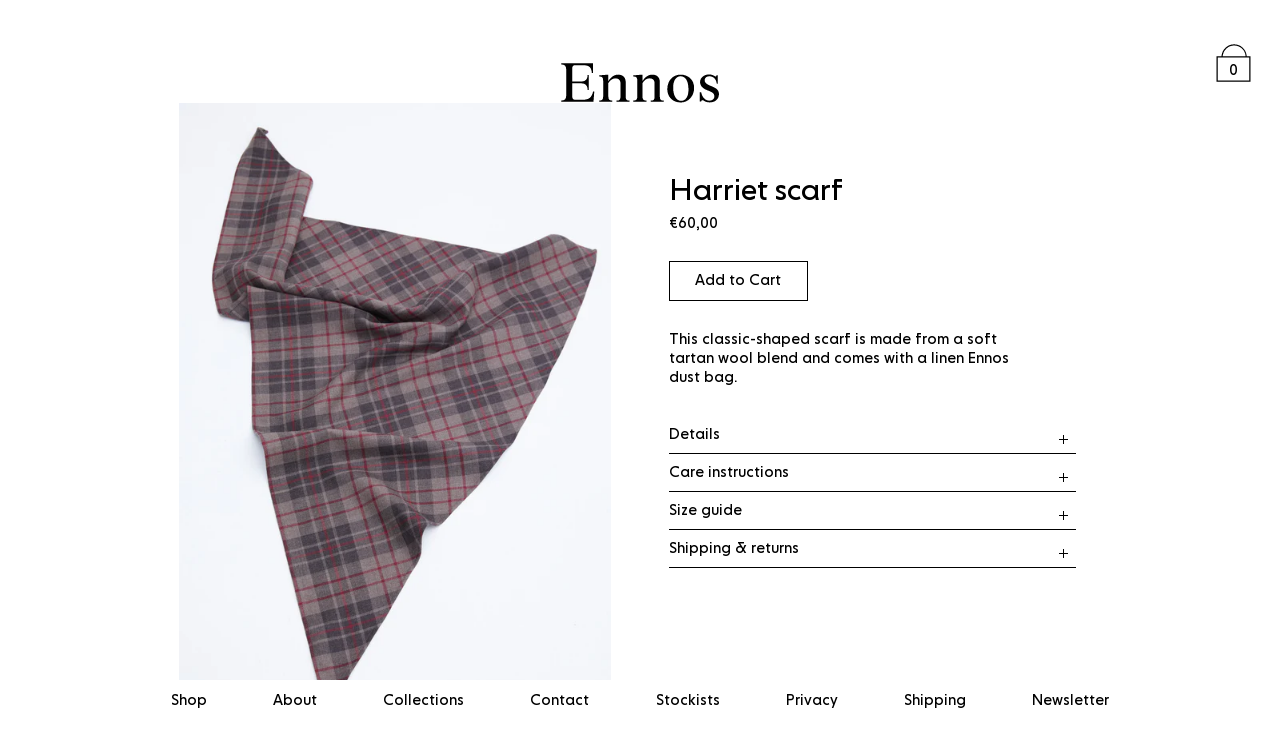

--- FILE ---
content_type: text/html; charset=utf-8
request_url: https://www.ennos-studio.com/collections/woman/products/harriet-scarf
body_size: 15667
content:
<!doctype html>
<html class="no-js supports-no-cookies" lang="en">
<head>
  <!-- Google tag (gtag.js) -->
<script async src="https://www.googletagmanager.com/gtag/js?id=G-81LY7DN82Y"></script>
<script>
  window.dataLayer = window.dataLayer || [];
  function gtag(){dataLayer.push(arguments);}
  gtag('js', new Date());

  gtag('config', 'G-81LY7DN82Y');
</script>
  <meta charset="utf-8">
  <meta http-equiv="X-UA-Compatible" content="IE=edge">
  <meta name="viewport" content="width=device-width,initial-scale=1">
  <meta name="theme-color" content="#c4cdd5">
  <link rel="canonical" href="https://www.ennos-studio.com/products/harriet-scarf">

  
    <link rel="shortcut icon" href="//www.ennos-studio.com/cdn/shop/files/ennos_favicon_32x32.jpg?v=1634546659" type="image/png">
  
<title>Harriet scarf
&ndash; ennos-studio</title><meta name="description" content="Tartan soft wool mix scarf 45% Merino wool 55% Polyester   Length 118cm  Width 58cm x 58cm One size Made in Estonia">


<meta property="og:site_name" content="ennos-studio">
<meta property="og:url" content="https://www.ennos-studio.com/products/harriet-scarf">
<meta property="og:title" content="Harriet scarf">
<meta property="og:type" content="product">
<meta property="og:description" content="Tartan soft wool mix scarf 45% Merino wool 55% Polyester   Length 118cm  Width 58cm x 58cm One size Made in Estonia"><meta property="product:availability" content="instock">
  <meta property="product:price:amount" content="60,00">
  <meta property="product:price:currency" content="EUR"><meta property="og:image" content="http://www.ennos-studio.com/cdn/shop/products/ENNOS_SS20_ESHOP100.jpg?v=1591779214">
      <meta property="og:image:secure_url" content="https://www.ennos-studio.com/cdn/shop/products/ENNOS_SS20_ESHOP100.jpg?v=1591779214">
      <meta property="og:image:width" content="1600">
      <meta property="og:image:height" content="2400">
      <meta property="og:image:alt" content="Harriet scarf"><meta property="og:image" content="http://www.ennos-studio.com/cdn/shop/products/ENNOS_SS20_ESHOP99.jpg?v=1591779214">
      <meta property="og:image:secure_url" content="https://www.ennos-studio.com/cdn/shop/products/ENNOS_SS20_ESHOP99.jpg?v=1591779214">
      <meta property="og:image:width" content="1600">
      <meta property="og:image:height" content="2400">
      <meta property="og:image:alt" content="Harriet scarf">

<meta name="twitter:site" content="@">
<meta name="twitter:card" content="summary_large_image">
<meta name="twitter:title" content="Harriet scarf">
<meta name="twitter:description" content="Tartan soft wool mix scarf 45% Merino wool 55% Polyester   Length 118cm  Width 58cm x 58cm One size Made in Estonia">

  
<link type="text/css" href="//www.ennos-studio.com/cdn/shop/t/1/assets/layout.theme.css?v=7825444116194915971593607087" rel="stylesheet"><link type="text/css" href="//www.ennos-studio.com/cdn/shop/t/1/assets/layout.theme.styleLiquid.scss.css?v=19788777325296582701592299095" rel="stylesheet">
  <style>
  
  

  

  :root {
    --color-accent: #c4cdd5;
    --color-body-text: #69727b;
    --color-main-background: #ffffff;
    --color-border: #f0f2f3;

    --font-heading: Helvetica, Arial, sans-serif;
    --font-body: Helvetica, Arial, sans-serif;
    --font-body-weight: 400;
    --font-body-style: normal;
    --font-body-bold-weight: 700;
  }
</style>


  <!-- MailerLite Universal -->
  <script>
    (function(m,a,i,l,e,r){ m['MailerLiteObject']=e;function f(){
    var c={ a:arguments,q:[]};var r=this.push(c);return "number"!=typeof r?r:f.bind(c.q);}
    f.q=f.q||[];m[e]=m[e]||f.bind(f.q);m[e].q=m[e].q||f.q;r=a.createElement(i);
    var _=a.getElementsByTagName(i)[0];r.async=1;r.src=l+'?v'+(~~(new Date().getTime()/1000000));
    _.parentNode.insertBefore(r,_);})(window, document, 'script', 'https://static.mailerlite.com/js/universal.js', 'ml');

    var ml_account = ml('accounts', '3138163', 'q2a5o5y4v7', 'load');
  </script>
  <!-- End MailerLite Universal -->

  <script>
    document.documentElement.className = document.documentElement.className.replace('no-js', '');

    window.theme = {
      strings: {
        addToCart: "Add to Cart",
        soldOut: "Sold Out",
        unavailable: "Unavailable"
      },
      moneyFormat: "€{{amount_with_comma_separator}}"
    };

    
  </script>

  
<script type="text/javascript" src="//www.ennos-studio.com/cdn/shop/t/1/assets/vendors@layout.theme.js?v=152576915800172727971562164678" defer="defer"></script><script type="text/javascript" src="//www.ennos-studio.com/cdn/shop/t/1/assets/layout.theme.js?v=49907682910498407851568730784" defer="defer"></script><link rel="prefetch" href="//www.ennos-studio.com/cdn/shop/t/1/assets/vendors@template.gift_card.js?v=77614013985914511901556190069" as="script"><link rel="prefetch" href="//www.ennos-studio.com/cdn/shop/t/1/assets/template.gift_card.js?v=148494390246831614741556190091" as="script"><script type="text/javascript" src="//www.ennos-studio.com/cdn/shop/t/1/assets/vendors@template.index@template.product.js?v=72290707159198244501556190056" defer="defer"></script><link rel="prefetch" href="//www.ennos-studio.com/cdn/shop/t/1/assets/template.index.js?v=8387709742515686471557403379" as="script"><script type="text/javascript" src="//www.ennos-studio.com/cdn/shop/t/1/assets/template.product.js?v=96889900231855426491560503216" defer="defer"></script><link rel="prefetch" href="//www.ennos-studio.com/cdn/shop/t/1/assets/template.addresses.js?v=49175937080834678581556190073" as="script"><link rel="prefetch" href="//www.ennos-studio.com/cdn/shop/t/1/assets/template.login.js?v=82059524150032100601556190101" as="script">

  <script>window.performance && window.performance.mark && window.performance.mark('shopify.content_for_header.start');</script><meta name="facebook-domain-verification" content="il3xtp0vd6bw3mlhzutci95xgov3on">
<meta name="facebook-domain-verification" content="d15wlf3qkyvw18qst8s2f50sbwxnu3">
<meta id="shopify-digital-wallet" name="shopify-digital-wallet" content="/8051884109/digital_wallets/dialog">
<link rel="alternate" type="application/json+oembed" href="https://www.ennos-studio.com/products/harriet-scarf.oembed">
<script async="async" src="/checkouts/internal/preloads.js?locale=en-EE"></script>
<script id="shopify-features" type="application/json">{"accessToken":"b7aac305c44fd8bc43bb47bd052a918f","betas":["rich-media-storefront-analytics"],"domain":"www.ennos-studio.com","predictiveSearch":true,"shopId":8051884109,"locale":"en"}</script>
<script>var Shopify = Shopify || {};
Shopify.shop = "ennos-studio.myshopify.com";
Shopify.locale = "en";
Shopify.currency = {"active":"EUR","rate":"1.0"};
Shopify.country = "EE";
Shopify.theme = {"name":"Debut","id":43522261069,"schema_name":"Starter theme","schema_version":"1.0.0","theme_store_id":796,"role":"main"};
Shopify.theme.handle = "null";
Shopify.theme.style = {"id":null,"handle":null};
Shopify.cdnHost = "www.ennos-studio.com/cdn";
Shopify.routes = Shopify.routes || {};
Shopify.routes.root = "/";</script>
<script type="module">!function(o){(o.Shopify=o.Shopify||{}).modules=!0}(window);</script>
<script>!function(o){function n(){var o=[];function n(){o.push(Array.prototype.slice.apply(arguments))}return n.q=o,n}var t=o.Shopify=o.Shopify||{};t.loadFeatures=n(),t.autoloadFeatures=n()}(window);</script>
<script id="shop-js-analytics" type="application/json">{"pageType":"product"}</script>
<script defer="defer" async type="module" src="//www.ennos-studio.com/cdn/shopifycloud/shop-js/modules/v2/client.init-shop-cart-sync_BT-GjEfc.en.esm.js"></script>
<script defer="defer" async type="module" src="//www.ennos-studio.com/cdn/shopifycloud/shop-js/modules/v2/chunk.common_D58fp_Oc.esm.js"></script>
<script defer="defer" async type="module" src="//www.ennos-studio.com/cdn/shopifycloud/shop-js/modules/v2/chunk.modal_xMitdFEc.esm.js"></script>
<script type="module">
  await import("//www.ennos-studio.com/cdn/shopifycloud/shop-js/modules/v2/client.init-shop-cart-sync_BT-GjEfc.en.esm.js");
await import("//www.ennos-studio.com/cdn/shopifycloud/shop-js/modules/v2/chunk.common_D58fp_Oc.esm.js");
await import("//www.ennos-studio.com/cdn/shopifycloud/shop-js/modules/v2/chunk.modal_xMitdFEc.esm.js");

  window.Shopify.SignInWithShop?.initShopCartSync?.({"fedCMEnabled":true,"windoidEnabled":true});

</script>
<script id="__st">var __st={"a":8051884109,"offset":7200,"reqid":"7d0ee294-ae5f-4342-892f-398f6b753ce2-1769297273","pageurl":"www.ennos-studio.com\/collections\/woman\/products\/harriet-scarf","u":"7a00efa1f384","p":"product","rtyp":"product","rid":4674391801933};</script>
<script>window.ShopifyPaypalV4VisibilityTracking = true;</script>
<script id="captcha-bootstrap">!function(){'use strict';const t='contact',e='account',n='new_comment',o=[[t,t],['blogs',n],['comments',n],[t,'customer']],c=[[e,'customer_login'],[e,'guest_login'],[e,'recover_customer_password'],[e,'create_customer']],r=t=>t.map((([t,e])=>`form[action*='/${t}']:not([data-nocaptcha='true']) input[name='form_type'][value='${e}']`)).join(','),a=t=>()=>t?[...document.querySelectorAll(t)].map((t=>t.form)):[];function s(){const t=[...o],e=r(t);return a(e)}const i='password',u='form_key',d=['recaptcha-v3-token','g-recaptcha-response','h-captcha-response',i],f=()=>{try{return window.sessionStorage}catch{return}},m='__shopify_v',_=t=>t.elements[u];function p(t,e,n=!1){try{const o=window.sessionStorage,c=JSON.parse(o.getItem(e)),{data:r}=function(t){const{data:e,action:n}=t;return t[m]||n?{data:e,action:n}:{data:t,action:n}}(c);for(const[e,n]of Object.entries(r))t.elements[e]&&(t.elements[e].value=n);n&&o.removeItem(e)}catch(o){console.error('form repopulation failed',{error:o})}}const l='form_type',E='cptcha';function T(t){t.dataset[E]=!0}const w=window,h=w.document,L='Shopify',v='ce_forms',y='captcha';let A=!1;((t,e)=>{const n=(g='f06e6c50-85a8-45c8-87d0-21a2b65856fe',I='https://cdn.shopify.com/shopifycloud/storefront-forms-hcaptcha/ce_storefront_forms_captcha_hcaptcha.v1.5.2.iife.js',D={infoText:'Protected by hCaptcha',privacyText:'Privacy',termsText:'Terms'},(t,e,n)=>{const o=w[L][v],c=o.bindForm;if(c)return c(t,g,e,D).then(n);var r;o.q.push([[t,g,e,D],n]),r=I,A||(h.body.append(Object.assign(h.createElement('script'),{id:'captcha-provider',async:!0,src:r})),A=!0)});var g,I,D;w[L]=w[L]||{},w[L][v]=w[L][v]||{},w[L][v].q=[],w[L][y]=w[L][y]||{},w[L][y].protect=function(t,e){n(t,void 0,e),T(t)},Object.freeze(w[L][y]),function(t,e,n,w,h,L){const[v,y,A,g]=function(t,e,n){const i=e?o:[],u=t?c:[],d=[...i,...u],f=r(d),m=r(i),_=r(d.filter((([t,e])=>n.includes(e))));return[a(f),a(m),a(_),s()]}(w,h,L),I=t=>{const e=t.target;return e instanceof HTMLFormElement?e:e&&e.form},D=t=>v().includes(t);t.addEventListener('submit',(t=>{const e=I(t);if(!e)return;const n=D(e)&&!e.dataset.hcaptchaBound&&!e.dataset.recaptchaBound,o=_(e),c=g().includes(e)&&(!o||!o.value);(n||c)&&t.preventDefault(),c&&!n&&(function(t){try{if(!f())return;!function(t){const e=f();if(!e)return;const n=_(t);if(!n)return;const o=n.value;o&&e.removeItem(o)}(t);const e=Array.from(Array(32),(()=>Math.random().toString(36)[2])).join('');!function(t,e){_(t)||t.append(Object.assign(document.createElement('input'),{type:'hidden',name:u})),t.elements[u].value=e}(t,e),function(t,e){const n=f();if(!n)return;const o=[...t.querySelectorAll(`input[type='${i}']`)].map((({name:t})=>t)),c=[...d,...o],r={};for(const[a,s]of new FormData(t).entries())c.includes(a)||(r[a]=s);n.setItem(e,JSON.stringify({[m]:1,action:t.action,data:r}))}(t,e)}catch(e){console.error('failed to persist form',e)}}(e),e.submit())}));const S=(t,e)=>{t&&!t.dataset[E]&&(n(t,e.some((e=>e===t))),T(t))};for(const o of['focusin','change'])t.addEventListener(o,(t=>{const e=I(t);D(e)&&S(e,y())}));const B=e.get('form_key'),M=e.get(l),P=B&&M;t.addEventListener('DOMContentLoaded',(()=>{const t=y();if(P)for(const e of t)e.elements[l].value===M&&p(e,B);[...new Set([...A(),...v().filter((t=>'true'===t.dataset.shopifyCaptcha))])].forEach((e=>S(e,t)))}))}(h,new URLSearchParams(w.location.search),n,t,e,['guest_login'])})(!0,!0)}();</script>
<script integrity="sha256-4kQ18oKyAcykRKYeNunJcIwy7WH5gtpwJnB7kiuLZ1E=" data-source-attribution="shopify.loadfeatures" defer="defer" src="//www.ennos-studio.com/cdn/shopifycloud/storefront/assets/storefront/load_feature-a0a9edcb.js" crossorigin="anonymous"></script>
<script data-source-attribution="shopify.dynamic_checkout.dynamic.init">var Shopify=Shopify||{};Shopify.PaymentButton=Shopify.PaymentButton||{isStorefrontPortableWallets:!0,init:function(){window.Shopify.PaymentButton.init=function(){};var t=document.createElement("script");t.src="https://www.ennos-studio.com/cdn/shopifycloud/portable-wallets/latest/portable-wallets.en.js",t.type="module",document.head.appendChild(t)}};
</script>
<script data-source-attribution="shopify.dynamic_checkout.buyer_consent">
  function portableWalletsHideBuyerConsent(e){var t=document.getElementById("shopify-buyer-consent"),n=document.getElementById("shopify-subscription-policy-button");t&&n&&(t.classList.add("hidden"),t.setAttribute("aria-hidden","true"),n.removeEventListener("click",e))}function portableWalletsShowBuyerConsent(e){var t=document.getElementById("shopify-buyer-consent"),n=document.getElementById("shopify-subscription-policy-button");t&&n&&(t.classList.remove("hidden"),t.removeAttribute("aria-hidden"),n.addEventListener("click",e))}window.Shopify?.PaymentButton&&(window.Shopify.PaymentButton.hideBuyerConsent=portableWalletsHideBuyerConsent,window.Shopify.PaymentButton.showBuyerConsent=portableWalletsShowBuyerConsent);
</script>
<script data-source-attribution="shopify.dynamic_checkout.cart.bootstrap">document.addEventListener("DOMContentLoaded",(function(){function t(){return document.querySelector("shopify-accelerated-checkout-cart, shopify-accelerated-checkout")}if(t())Shopify.PaymentButton.init();else{new MutationObserver((function(e,n){t()&&(Shopify.PaymentButton.init(),n.disconnect())})).observe(document.body,{childList:!0,subtree:!0})}}));
</script>
<link id="shopify-accelerated-checkout-styles" rel="stylesheet" media="screen" href="https://www.ennos-studio.com/cdn/shopifycloud/portable-wallets/latest/accelerated-checkout-backwards-compat.css" crossorigin="anonymous">
<style id="shopify-accelerated-checkout-cart">
        #shopify-buyer-consent {
  margin-top: 1em;
  display: inline-block;
  width: 100%;
}

#shopify-buyer-consent.hidden {
  display: none;
}

#shopify-subscription-policy-button {
  background: none;
  border: none;
  padding: 0;
  text-decoration: underline;
  font-size: inherit;
  cursor: pointer;
}

#shopify-subscription-policy-button::before {
  box-shadow: none;
}

      </style>

<script>window.performance && window.performance.mark && window.performance.mark('shopify.content_for_header.end');</script>
  <script type="text/javascript" src="//www.ennos-studio.com/cdn/shop/t/1/assets/jquery.min.js?v=61395414644828968241557403381"></script>
  <script type="text/javascript" src="//www.ennos-studio.com/cdn/shop/t/1/assets/jquery.zoom.min.js?v=127655014540499679121556112066" defer="defer"></script>
  <script>
    function addItem(form_id) {
      $.ajax({
        type: 'POST',
        url: '/cart/add.js',
        dataType: 'json',
        data: $('#'+form_id).serialize(),
        success: addToCartOk,
        error: addToCartFail
      });
    }

    function addToCartOk(product) {
      console.log(product);

      $.ajax({
        type: 'GET',
        url: '/cart.js',
        dataType: 'json',
        success: updateCart,
        error: addToCartFail
      });
    }

    function updateCart(cart) {
      var items = ''

      $('.sidebar-cart__item-count').html(cart.item_count);

      for (let index = 0; index < cart.items.length; index++) {
        var item = cart.items[index];

        items += cartItemTemplate(item)
      }

      $('.sidebar-cart__items').html(items)
      $('.sidebar-cart__total-price').html(cart.total_price / 100 + '€')
    }

    function addToCartFail(obj, status) {
      console.log(obj, status)

      $('.product__form').append('<p class="error">' + obj.responseJSON.description + '</p>')
    }

    function cartItemTemplate(item) {
      var itemImageSmall = item.image.replace('.jpg', '_540x.jpg');
      var template = ''
        template += '<div class="sidebar-cart__item">'
          template += '<div class="sidebar-cart__image-wrapper">'
            template += '<img class="sidebar-cart__image" src="'+ itemImageSmall +'">'
          template += '</div>'
          template += '<div class="sidebar-cart__link">'
            template += '<a href="">'
            template += item.product_title + ' - ' + item.variant_title
            if (item.quantity > 1) {
              template += ' (' + item.quantity + ')'
            }
            template += '</a>'
          template += '</div>'
          template += '<div class="sidebar-cart__price">'
            template += '<span>'
            template += item.price / 100 + '€'
            template += '</span>'
          template += '</div>'
          template += '<div class="sidebar-cart__remove">'
            template += '<button data-cart-remove-id="' + item.variant_id + '" class="sidebar-cart__remove-button">'
            template += '</button>'
          template += '</div>'
        template += '</div>'

        return template
    }
  </script>
<link href="https://monorail-edge.shopifysvc.com" rel="dns-prefetch">
<script>(function(){if ("sendBeacon" in navigator && "performance" in window) {try {var session_token_from_headers = performance.getEntriesByType('navigation')[0].serverTiming.find(x => x.name == '_s').description;} catch {var session_token_from_headers = undefined;}var session_cookie_matches = document.cookie.match(/_shopify_s=([^;]*)/);var session_token_from_cookie = session_cookie_matches && session_cookie_matches.length === 2 ? session_cookie_matches[1] : "";var session_token = session_token_from_headers || session_token_from_cookie || "";function handle_abandonment_event(e) {var entries = performance.getEntries().filter(function(entry) {return /monorail-edge.shopifysvc.com/.test(entry.name);});if (!window.abandonment_tracked && entries.length === 0) {window.abandonment_tracked = true;var currentMs = Date.now();var navigation_start = performance.timing.navigationStart;var payload = {shop_id: 8051884109,url: window.location.href,navigation_start,duration: currentMs - navigation_start,session_token,page_type: "product"};window.navigator.sendBeacon("https://monorail-edge.shopifysvc.com/v1/produce", JSON.stringify({schema_id: "online_store_buyer_site_abandonment/1.1",payload: payload,metadata: {event_created_at_ms: currentMs,event_sent_at_ms: currentMs}}));}}window.addEventListener('pagehide', handle_abandonment_event);}}());</script>
<script id="web-pixels-manager-setup">(function e(e,d,r,n,o){if(void 0===o&&(o={}),!Boolean(null===(a=null===(i=window.Shopify)||void 0===i?void 0:i.analytics)||void 0===a?void 0:a.replayQueue)){var i,a;window.Shopify=window.Shopify||{};var t=window.Shopify;t.analytics=t.analytics||{};var s=t.analytics;s.replayQueue=[],s.publish=function(e,d,r){return s.replayQueue.push([e,d,r]),!0};try{self.performance.mark("wpm:start")}catch(e){}var l=function(){var e={modern:/Edge?\/(1{2}[4-9]|1[2-9]\d|[2-9]\d{2}|\d{4,})\.\d+(\.\d+|)|Firefox\/(1{2}[4-9]|1[2-9]\d|[2-9]\d{2}|\d{4,})\.\d+(\.\d+|)|Chrom(ium|e)\/(9{2}|\d{3,})\.\d+(\.\d+|)|(Maci|X1{2}).+ Version\/(15\.\d+|(1[6-9]|[2-9]\d|\d{3,})\.\d+)([,.]\d+|)( \(\w+\)|)( Mobile\/\w+|) Safari\/|Chrome.+OPR\/(9{2}|\d{3,})\.\d+\.\d+|(CPU[ +]OS|iPhone[ +]OS|CPU[ +]iPhone|CPU IPhone OS|CPU iPad OS)[ +]+(15[._]\d+|(1[6-9]|[2-9]\d|\d{3,})[._]\d+)([._]\d+|)|Android:?[ /-](13[3-9]|1[4-9]\d|[2-9]\d{2}|\d{4,})(\.\d+|)(\.\d+|)|Android.+Firefox\/(13[5-9]|1[4-9]\d|[2-9]\d{2}|\d{4,})\.\d+(\.\d+|)|Android.+Chrom(ium|e)\/(13[3-9]|1[4-9]\d|[2-9]\d{2}|\d{4,})\.\d+(\.\d+|)|SamsungBrowser\/([2-9]\d|\d{3,})\.\d+/,legacy:/Edge?\/(1[6-9]|[2-9]\d|\d{3,})\.\d+(\.\d+|)|Firefox\/(5[4-9]|[6-9]\d|\d{3,})\.\d+(\.\d+|)|Chrom(ium|e)\/(5[1-9]|[6-9]\d|\d{3,})\.\d+(\.\d+|)([\d.]+$|.*Safari\/(?![\d.]+ Edge\/[\d.]+$))|(Maci|X1{2}).+ Version\/(10\.\d+|(1[1-9]|[2-9]\d|\d{3,})\.\d+)([,.]\d+|)( \(\w+\)|)( Mobile\/\w+|) Safari\/|Chrome.+OPR\/(3[89]|[4-9]\d|\d{3,})\.\d+\.\d+|(CPU[ +]OS|iPhone[ +]OS|CPU[ +]iPhone|CPU IPhone OS|CPU iPad OS)[ +]+(10[._]\d+|(1[1-9]|[2-9]\d|\d{3,})[._]\d+)([._]\d+|)|Android:?[ /-](13[3-9]|1[4-9]\d|[2-9]\d{2}|\d{4,})(\.\d+|)(\.\d+|)|Mobile Safari.+OPR\/([89]\d|\d{3,})\.\d+\.\d+|Android.+Firefox\/(13[5-9]|1[4-9]\d|[2-9]\d{2}|\d{4,})\.\d+(\.\d+|)|Android.+Chrom(ium|e)\/(13[3-9]|1[4-9]\d|[2-9]\d{2}|\d{4,})\.\d+(\.\d+|)|Android.+(UC? ?Browser|UCWEB|U3)[ /]?(15\.([5-9]|\d{2,})|(1[6-9]|[2-9]\d|\d{3,})\.\d+)\.\d+|SamsungBrowser\/(5\.\d+|([6-9]|\d{2,})\.\d+)|Android.+MQ{2}Browser\/(14(\.(9|\d{2,})|)|(1[5-9]|[2-9]\d|\d{3,})(\.\d+|))(\.\d+|)|K[Aa][Ii]OS\/(3\.\d+|([4-9]|\d{2,})\.\d+)(\.\d+|)/},d=e.modern,r=e.legacy,n=navigator.userAgent;return n.match(d)?"modern":n.match(r)?"legacy":"unknown"}(),u="modern"===l?"modern":"legacy",c=(null!=n?n:{modern:"",legacy:""})[u],f=function(e){return[e.baseUrl,"/wpm","/b",e.hashVersion,"modern"===e.buildTarget?"m":"l",".js"].join("")}({baseUrl:d,hashVersion:r,buildTarget:u}),m=function(e){var d=e.version,r=e.bundleTarget,n=e.surface,o=e.pageUrl,i=e.monorailEndpoint;return{emit:function(e){var a=e.status,t=e.errorMsg,s=(new Date).getTime(),l=JSON.stringify({metadata:{event_sent_at_ms:s},events:[{schema_id:"web_pixels_manager_load/3.1",payload:{version:d,bundle_target:r,page_url:o,status:a,surface:n,error_msg:t},metadata:{event_created_at_ms:s}}]});if(!i)return console&&console.warn&&console.warn("[Web Pixels Manager] No Monorail endpoint provided, skipping logging."),!1;try{return self.navigator.sendBeacon.bind(self.navigator)(i,l)}catch(e){}var u=new XMLHttpRequest;try{return u.open("POST",i,!0),u.setRequestHeader("Content-Type","text/plain"),u.send(l),!0}catch(e){return console&&console.warn&&console.warn("[Web Pixels Manager] Got an unhandled error while logging to Monorail."),!1}}}}({version:r,bundleTarget:l,surface:e.surface,pageUrl:self.location.href,monorailEndpoint:e.monorailEndpoint});try{o.browserTarget=l,function(e){var d=e.src,r=e.async,n=void 0===r||r,o=e.onload,i=e.onerror,a=e.sri,t=e.scriptDataAttributes,s=void 0===t?{}:t,l=document.createElement("script"),u=document.querySelector("head"),c=document.querySelector("body");if(l.async=n,l.src=d,a&&(l.integrity=a,l.crossOrigin="anonymous"),s)for(var f in s)if(Object.prototype.hasOwnProperty.call(s,f))try{l.dataset[f]=s[f]}catch(e){}if(o&&l.addEventListener("load",o),i&&l.addEventListener("error",i),u)u.appendChild(l);else{if(!c)throw new Error("Did not find a head or body element to append the script");c.appendChild(l)}}({src:f,async:!0,onload:function(){if(!function(){var e,d;return Boolean(null===(d=null===(e=window.Shopify)||void 0===e?void 0:e.analytics)||void 0===d?void 0:d.initialized)}()){var d=window.webPixelsManager.init(e)||void 0;if(d){var r=window.Shopify.analytics;r.replayQueue.forEach((function(e){var r=e[0],n=e[1],o=e[2];d.publishCustomEvent(r,n,o)})),r.replayQueue=[],r.publish=d.publishCustomEvent,r.visitor=d.visitor,r.initialized=!0}}},onerror:function(){return m.emit({status:"failed",errorMsg:"".concat(f," has failed to load")})},sri:function(e){var d=/^sha384-[A-Za-z0-9+/=]+$/;return"string"==typeof e&&d.test(e)}(c)?c:"",scriptDataAttributes:o}),m.emit({status:"loading"})}catch(e){m.emit({status:"failed",errorMsg:(null==e?void 0:e.message)||"Unknown error"})}}})({shopId: 8051884109,storefrontBaseUrl: "https://www.ennos-studio.com",extensionsBaseUrl: "https://extensions.shopifycdn.com/cdn/shopifycloud/web-pixels-manager",monorailEndpoint: "https://monorail-edge.shopifysvc.com/unstable/produce_batch",surface: "storefront-renderer",enabledBetaFlags: ["2dca8a86"],webPixelsConfigList: [{"id":"347308355","configuration":"{\"pixel_id\":\"533215548061021\",\"pixel_type\":\"facebook_pixel\",\"metaapp_system_user_token\":\"-\"}","eventPayloadVersion":"v1","runtimeContext":"OPEN","scriptVersion":"ca16bc87fe92b6042fbaa3acc2fbdaa6","type":"APP","apiClientId":2329312,"privacyPurposes":["ANALYTICS","MARKETING","SALE_OF_DATA"],"dataSharingAdjustments":{"protectedCustomerApprovalScopes":["read_customer_address","read_customer_email","read_customer_name","read_customer_personal_data","read_customer_phone"]}},{"id":"shopify-app-pixel","configuration":"{}","eventPayloadVersion":"v1","runtimeContext":"STRICT","scriptVersion":"0450","apiClientId":"shopify-pixel","type":"APP","privacyPurposes":["ANALYTICS","MARKETING"]},{"id":"shopify-custom-pixel","eventPayloadVersion":"v1","runtimeContext":"LAX","scriptVersion":"0450","apiClientId":"shopify-pixel","type":"CUSTOM","privacyPurposes":["ANALYTICS","MARKETING"]}],isMerchantRequest: false,initData: {"shop":{"name":"ennos-studio","paymentSettings":{"currencyCode":"EUR"},"myshopifyDomain":"ennos-studio.myshopify.com","countryCode":"EE","storefrontUrl":"https:\/\/www.ennos-studio.com"},"customer":null,"cart":null,"checkout":null,"productVariants":[{"price":{"amount":60.0,"currencyCode":"EUR"},"product":{"title":"Harriet scarf","vendor":"ennos-studio","id":"4674391801933","untranslatedTitle":"Harriet scarf","url":"\/products\/harriet-scarf","type":"Scarves"},"id":"32642152857677","image":{"src":"\/\/www.ennos-studio.com\/cdn\/shop\/products\/ENNOS_SS20_ESHOP100.jpg?v=1591779214"},"sku":"","title":"Default Title","untranslatedTitle":"Default Title"}],"purchasingCompany":null},},"https://www.ennos-studio.com/cdn","fcfee988w5aeb613cpc8e4bc33m6693e112",{"modern":"","legacy":""},{"shopId":"8051884109","storefrontBaseUrl":"https:\/\/www.ennos-studio.com","extensionBaseUrl":"https:\/\/extensions.shopifycdn.com\/cdn\/shopifycloud\/web-pixels-manager","surface":"storefront-renderer","enabledBetaFlags":"[\"2dca8a86\"]","isMerchantRequest":"false","hashVersion":"fcfee988w5aeb613cpc8e4bc33m6693e112","publish":"custom","events":"[[\"page_viewed\",{}],[\"product_viewed\",{\"productVariant\":{\"price\":{\"amount\":60.0,\"currencyCode\":\"EUR\"},\"product\":{\"title\":\"Harriet scarf\",\"vendor\":\"ennos-studio\",\"id\":\"4674391801933\",\"untranslatedTitle\":\"Harriet scarf\",\"url\":\"\/products\/harriet-scarf\",\"type\":\"Scarves\"},\"id\":\"32642152857677\",\"image\":{\"src\":\"\/\/www.ennos-studio.com\/cdn\/shop\/products\/ENNOS_SS20_ESHOP100.jpg?v=1591779214\"},\"sku\":\"\",\"title\":\"Default Title\",\"untranslatedTitle\":\"Default Title\"}}]]"});</script><script>
  window.ShopifyAnalytics = window.ShopifyAnalytics || {};
  window.ShopifyAnalytics.meta = window.ShopifyAnalytics.meta || {};
  window.ShopifyAnalytics.meta.currency = 'EUR';
  var meta = {"product":{"id":4674391801933,"gid":"gid:\/\/shopify\/Product\/4674391801933","vendor":"ennos-studio","type":"Scarves","handle":"harriet-scarf","variants":[{"id":32642152857677,"price":6000,"name":"Harriet scarf","public_title":null,"sku":""}],"remote":false},"page":{"pageType":"product","resourceType":"product","resourceId":4674391801933,"requestId":"7d0ee294-ae5f-4342-892f-398f6b753ce2-1769297273"}};
  for (var attr in meta) {
    window.ShopifyAnalytics.meta[attr] = meta[attr];
  }
</script>
<script class="analytics">
  (function () {
    var customDocumentWrite = function(content) {
      var jquery = null;

      if (window.jQuery) {
        jquery = window.jQuery;
      } else if (window.Checkout && window.Checkout.$) {
        jquery = window.Checkout.$;
      }

      if (jquery) {
        jquery('body').append(content);
      }
    };

    var hasLoggedConversion = function(token) {
      if (token) {
        return document.cookie.indexOf('loggedConversion=' + token) !== -1;
      }
      return false;
    }

    var setCookieIfConversion = function(token) {
      if (token) {
        var twoMonthsFromNow = new Date(Date.now());
        twoMonthsFromNow.setMonth(twoMonthsFromNow.getMonth() + 2);

        document.cookie = 'loggedConversion=' + token + '; expires=' + twoMonthsFromNow;
      }
    }

    var trekkie = window.ShopifyAnalytics.lib = window.trekkie = window.trekkie || [];
    if (trekkie.integrations) {
      return;
    }
    trekkie.methods = [
      'identify',
      'page',
      'ready',
      'track',
      'trackForm',
      'trackLink'
    ];
    trekkie.factory = function(method) {
      return function() {
        var args = Array.prototype.slice.call(arguments);
        args.unshift(method);
        trekkie.push(args);
        return trekkie;
      };
    };
    for (var i = 0; i < trekkie.methods.length; i++) {
      var key = trekkie.methods[i];
      trekkie[key] = trekkie.factory(key);
    }
    trekkie.load = function(config) {
      trekkie.config = config || {};
      trekkie.config.initialDocumentCookie = document.cookie;
      var first = document.getElementsByTagName('script')[0];
      var script = document.createElement('script');
      script.type = 'text/javascript';
      script.onerror = function(e) {
        var scriptFallback = document.createElement('script');
        scriptFallback.type = 'text/javascript';
        scriptFallback.onerror = function(error) {
                var Monorail = {
      produce: function produce(monorailDomain, schemaId, payload) {
        var currentMs = new Date().getTime();
        var event = {
          schema_id: schemaId,
          payload: payload,
          metadata: {
            event_created_at_ms: currentMs,
            event_sent_at_ms: currentMs
          }
        };
        return Monorail.sendRequest("https://" + monorailDomain + "/v1/produce", JSON.stringify(event));
      },
      sendRequest: function sendRequest(endpointUrl, payload) {
        // Try the sendBeacon API
        if (window && window.navigator && typeof window.navigator.sendBeacon === 'function' && typeof window.Blob === 'function' && !Monorail.isIos12()) {
          var blobData = new window.Blob([payload], {
            type: 'text/plain'
          });

          if (window.navigator.sendBeacon(endpointUrl, blobData)) {
            return true;
          } // sendBeacon was not successful

        } // XHR beacon

        var xhr = new XMLHttpRequest();

        try {
          xhr.open('POST', endpointUrl);
          xhr.setRequestHeader('Content-Type', 'text/plain');
          xhr.send(payload);
        } catch (e) {
          console.log(e);
        }

        return false;
      },
      isIos12: function isIos12() {
        return window.navigator.userAgent.lastIndexOf('iPhone; CPU iPhone OS 12_') !== -1 || window.navigator.userAgent.lastIndexOf('iPad; CPU OS 12_') !== -1;
      }
    };
    Monorail.produce('monorail-edge.shopifysvc.com',
      'trekkie_storefront_load_errors/1.1',
      {shop_id: 8051884109,
      theme_id: 43522261069,
      app_name: "storefront",
      context_url: window.location.href,
      source_url: "//www.ennos-studio.com/cdn/s/trekkie.storefront.8d95595f799fbf7e1d32231b9a28fd43b70c67d3.min.js"});

        };
        scriptFallback.async = true;
        scriptFallback.src = '//www.ennos-studio.com/cdn/s/trekkie.storefront.8d95595f799fbf7e1d32231b9a28fd43b70c67d3.min.js';
        first.parentNode.insertBefore(scriptFallback, first);
      };
      script.async = true;
      script.src = '//www.ennos-studio.com/cdn/s/trekkie.storefront.8d95595f799fbf7e1d32231b9a28fd43b70c67d3.min.js';
      first.parentNode.insertBefore(script, first);
    };
    trekkie.load(
      {"Trekkie":{"appName":"storefront","development":false,"defaultAttributes":{"shopId":8051884109,"isMerchantRequest":null,"themeId":43522261069,"themeCityHash":"5704413267158362430","contentLanguage":"en","currency":"EUR","eventMetadataId":"6871114b-0ac3-4992-82ec-4b13d20c7233"},"isServerSideCookieWritingEnabled":true,"monorailRegion":"shop_domain","enabledBetaFlags":["65f19447"]},"Session Attribution":{},"S2S":{"facebookCapiEnabled":false,"source":"trekkie-storefront-renderer","apiClientId":580111}}
    );

    var loaded = false;
    trekkie.ready(function() {
      if (loaded) return;
      loaded = true;

      window.ShopifyAnalytics.lib = window.trekkie;

      var originalDocumentWrite = document.write;
      document.write = customDocumentWrite;
      try { window.ShopifyAnalytics.merchantGoogleAnalytics.call(this); } catch(error) {};
      document.write = originalDocumentWrite;

      window.ShopifyAnalytics.lib.page(null,{"pageType":"product","resourceType":"product","resourceId":4674391801933,"requestId":"7d0ee294-ae5f-4342-892f-398f6b753ce2-1769297273","shopifyEmitted":true});

      var match = window.location.pathname.match(/checkouts\/(.+)\/(thank_you|post_purchase)/)
      var token = match? match[1]: undefined;
      if (!hasLoggedConversion(token)) {
        setCookieIfConversion(token);
        window.ShopifyAnalytics.lib.track("Viewed Product",{"currency":"EUR","variantId":32642152857677,"productId":4674391801933,"productGid":"gid:\/\/shopify\/Product\/4674391801933","name":"Harriet scarf","price":"60.00","sku":"","brand":"ennos-studio","variant":null,"category":"Scarves","nonInteraction":true,"remote":false},undefined,undefined,{"shopifyEmitted":true});
      window.ShopifyAnalytics.lib.track("monorail:\/\/trekkie_storefront_viewed_product\/1.1",{"currency":"EUR","variantId":32642152857677,"productId":4674391801933,"productGid":"gid:\/\/shopify\/Product\/4674391801933","name":"Harriet scarf","price":"60.00","sku":"","brand":"ennos-studio","variant":null,"category":"Scarves","nonInteraction":true,"remote":false,"referer":"https:\/\/www.ennos-studio.com\/collections\/woman\/products\/harriet-scarf"});
      }
    });


        var eventsListenerScript = document.createElement('script');
        eventsListenerScript.async = true;
        eventsListenerScript.src = "//www.ennos-studio.com/cdn/shopifycloud/storefront/assets/shop_events_listener-3da45d37.js";
        document.getElementsByTagName('head')[0].appendChild(eventsListenerScript);

})();</script>
  <script>
  if (!window.ga || (window.ga && typeof window.ga !== 'function')) {
    window.ga = function ga() {
      (window.ga.q = window.ga.q || []).push(arguments);
      if (window.Shopify && window.Shopify.analytics && typeof window.Shopify.analytics.publish === 'function') {
        window.Shopify.analytics.publish("ga_stub_called", {}, {sendTo: "google_osp_migration"});
      }
      console.error("Shopify's Google Analytics stub called with:", Array.from(arguments), "\nSee https://help.shopify.com/manual/promoting-marketing/pixels/pixel-migration#google for more information.");
    };
    if (window.Shopify && window.Shopify.analytics && typeof window.Shopify.analytics.publish === 'function') {
      window.Shopify.analytics.publish("ga_stub_initialized", {}, {sendTo: "google_osp_migration"});
    }
  }
</script>
<script
  defer
  src="https://www.ennos-studio.com/cdn/shopifycloud/perf-kit/shopify-perf-kit-3.0.4.min.js"
  data-application="storefront-renderer"
  data-shop-id="8051884109"
  data-render-region="gcp-us-east1"
  data-page-type="product"
  data-theme-instance-id="43522261069"
  data-theme-name="Starter theme"
  data-theme-version="1.0.0"
  data-monorail-region="shop_domain"
  data-resource-timing-sampling-rate="10"
  data-shs="true"
  data-shs-beacon="true"
  data-shs-export-with-fetch="true"
  data-shs-logs-sample-rate="1"
  data-shs-beacon-endpoint="https://www.ennos-studio.com/api/collect"
></script>
</head>

<body id="harriet-scarf" class="template-product">

  <style>
     @font-face {
      font-family: 'NEXT Book Pan';
        src: url('//www.ennos-studio.com/cdn/shop/t/1/assets/NEXTBookPan-Regular.eot?v=63522545680607518481555335490');
        src: url('//www.ennos-studio.com/cdn/shop/t/1/assets/NEXTBookPan-Regular.eot?%23iefix&v=63522545680607518481555335490') format('embedded-opentype'),
            url('//www.ennos-studio.com/cdn/shop/t/1/assets/NEXTBookPan-Regular.woff2?v=158631473203170276471552469232') format('woff2'),
            url('//www.ennos-studio.com/cdn/shop/t/1/assets/NEXTBookPan-Regular.woff?v=183274681635474271131552469233') format('woff'),
            url('//www.ennos-studio.com/cdn/shop/t/1/assets/NEXTBookPan-Regular.ttf?v=33131277607341509691555335489') format('truetype'),
            url('//www.ennos-studio.com/cdn/shop/t/1/assets/NEXTBookPan-Regular.svg%23NEXTBookPan-Regular?v=51785') format('svg');

      font-weight: normal;
      font-style: normal;

      font-weight: 400;
      font-stretch: normal;
      font-style: normal;
      text-rendering: optimizeLegibility;
      -webkit-text-size-adjust: 100%;
      -ms-text-size-adjust: 100%;
      -webkit-font-smoothing: antialiased;
      -moz-osx-font-smoothing: grayscale;
    }

    @font-face {
      font-family: 'Burgess-Regular';
      src: url("//www.ennos-studio.com/cdn/shop/t/1/assets/Burgess-Regular.eot?%23iefix&v=51785") format('embedded-opentype'),
      url("//www.ennos-studio.com/cdn/shop/t/1/assets/Burgess-Regular.woff2?v=51785") format('woff2'),
      url("//www.ennos-studio.com/cdn/shop/t/1/assets/Burgess-Regular.woff?v=51785") format('woff'),
      url("//www.ennos-studio.com/cdn/shop/t/1/assets/Burgess-Regular.ttf?v=51785") format('truetype'),
      url("//www.ennos-studio.com/cdn/shop/t/1/assets/Burgess-Regular.svg%23Burgess-Regular?v=51785") format('svg');
      font-weight: normal;
      font-style: normal;

      text-rendering: optimizeLegibility;
      -webkit-text-size-adjust: 100%;
      -ms-text-size-adjust: 100%;
      -webkit-font-smoothing: antialiased;
      -moz-osx-font-smoothing: grayscale;
    }
  </style>

  <div id="shopify-section-header" class="shopify-section"><section data-section-id="header" data-section-type="header"><header role="banner">
    
      <nav class="home-button m-subpage">
        <a class="home-button__link" href="/">
          <img class="home-button__logo" src="//www.ennos-studio.com/cdn/shop/t/1/assets/ennos_logo.svg?v=91780875663318896781592299110" alt="Ennos Logo" />
        </a>
      </nav>
    

    <button class="sidebar-cart__button">
  <img class="sidebar-cart__cart-icon" src="//www.ennos-studio.com/cdn/shop/t/1/assets/cart.svg?v=160504820989902115141592299100" alt="Cart" />
  <div class="sidebar-cart__item-count" data-cart-view="data-cart-view">
    0
  </div>
</button>

<div class="sidebar-cart__black-background"></div>

<style>
  .sidebar-cart__remove-button {
    background-image: url(//www.ennos-studio.com/cdn/shop/t/1/assets/icon-close-small.svg?v=165439923579223733471556809825)
  }
</style>

<div id="sidebar-cart" class="sidebar-cart">
  <button class="sidebar-car__close-button" aria-label="Close sidebar cart">
    <svg version="1.1" id="Layer_1" xmlns="http://www.w3.org/2000/svg" xmlns:xlink="http://www.w3.org/1999/xlink" x="0px" y="0px"
	 viewBox="0 0 14 14" style="enable-background:new 0 0 14 14;" xml:space="preserve">
<style type="text/css">
	.st0{fill:#020203;}
</style>
<polygon class="st0" points="12.6,12.2 7.4,7 12.6,1.8 12.2,1.4 7,6.6 1.8,1.4 1.4,1.8 6.6,7 1.4,12.2 1.8,12.6 7,7.4 12.2,12.6 "/>
</svg>

  </button>

  <div class="sidebar-cart__content">
    <div class="sidebar-cart__title">
      Your bag:
    </div>
    
    <div class="sidebar-cart__items">
      
    </div>
    <div class="sidebar-cart__total-price">
      €0,00
      
    </div>
    <div class="sidebar-cart__checkout">
      <a class="sidebar-cart__checkout-button button m-black" href="/checkout/">
        Checkout
      </a>
    </div>
  </div>
</div>

    
  </header>

  <nav role="navigation" class="main-menu">
    <ul class="main-menu__items">

      
        
          <li class="main-menu__item">
            <a class="main-menu__link" href="/collections/woman">
              Shop
            </a>
          </li>
        
      
        
          <li class="main-menu__item">
            <a class="main-menu__link" href="https://ennos-studio.myshopify.com/#about">
              About
            </a>
          </li>
        
      
        
          <li class="main-menu__item">
            <a class="main-menu__link" href="https://ennos-studio.myshopify.com/#collections">
              Collections
            </a>
          </li>
        
      
        
          <li class="main-menu__item">
            <a class="main-menu__link" href="#shopify-section-footer">
              Contact
            </a>
          </li>
        
      
        
          <li class="main-menu__item">
            <a class="main-menu__link" href="/pages/stockist">
              Stockists
            </a>
          </li>
        
      
        
          <li class="main-menu__item">
            <a class="main-menu__link" href="/pages/privacy">
              Privacy
            </a>
          </li>
        
      
        
          <li class="main-menu__item">
            <a class="main-menu__link" href="/pages/shipping">
              Shipping
            </a>
          </li>
        
      

      <li class="main-menu__item">
        <a class="main-menu__link" href="javascript:;" onclick="ml_account('webforms', '4599985', 'z8i4p2', 'show')">
          Newsletter
        </a>
      </li>

      <div class="mobile-shop-menu">
  <ul class="mobile-shop-menu__wrapper">
    
      <li class="mobile-shop-menu__item m-current">
        <a href="/collections/woman" class="mobile-shop-menu__link">
          Women
        </a>
        <ul class="mobile-shop-menu__child">
          
            <li class="mobile-shop-menu__child-item ">
              <a class="mobile-shop-menu__child-link" href="/collections/woman">
                All
              </a>
            </li>
          
            <li class="mobile-shop-menu__child-item ">
              <a class="mobile-shop-menu__child-link" href="/collections/woman/SALE">
                SALE
              </a>
            </li>
          
            <li class="mobile-shop-menu__child-item ">
              <a class="mobile-shop-menu__child-link" href="/collections/woman/new">
                New
              </a>
            </li>
          
            <li class="mobile-shop-menu__child-item ">
              <a class="mobile-shop-menu__child-link" href="/collections/woman/Outerwear+coat+">
                Outerwear
              </a>
            </li>
          
            <li class="mobile-shop-menu__child-item ">
              <a class="mobile-shop-menu__child-link" href="/collections/woman/knit+sweater">
                Knits & sweaters
              </a>
            </li>
          
            <li class="mobile-shop-menu__child-item ">
              <a class="mobile-shop-menu__child-link" href="/collections/woman/Top">
                Tops
              </a>
            </li>
          
            <li class="mobile-shop-menu__child-item ">
              <a class="mobile-shop-menu__child-link" href="/collections/woman/Blazer">
                Blazers
              </a>
            </li>
          
            <li class="mobile-shop-menu__child-item ">
              <a class="mobile-shop-menu__child-link" href="/collections/woman/blouse+shirt">
                Shirts & blouses
              </a>
            </li>
          
            <li class="mobile-shop-menu__child-item ">
              <a class="mobile-shop-menu__child-link" href="/collections/woman/pants+jumpsuits">
                Trousers & jumpsuits
              </a>
            </li>
          
            <li class="mobile-shop-menu__child-item ">
              <a class="mobile-shop-menu__child-link" href="/collections/woman/dress+skirt">
                Dresses & skirts
              </a>
            </li>
          
            <li class="mobile-shop-menu__child-item ">
              <a class="mobile-shop-menu__child-link" href="/collections/woman/scarf">
                Scarves
              </a>
            </li>
          
        </ul>
      </li>
    
      <li class="mobile-shop-menu__item ">
        <a href="/collections/men" class="mobile-shop-menu__link">
          Men
        </a>
        <ul class="mobile-shop-menu__child">
          
            <li class="mobile-shop-menu__child-item ">
              <a class="mobile-shop-menu__child-link" href="/collections/men/new">
                NEW
              </a>
            </li>
          
            <li class="mobile-shop-menu__child-item ">
              <a class="mobile-shop-menu__child-link" href="/collections/men/SALE">
                SALE
              </a>
            </li>
          
            <li class="mobile-shop-menu__child-item ">
              <a class="mobile-shop-menu__child-link" href="/collections/men/outerwear">
                Outerwear
              </a>
            </li>
          
            <li class="mobile-shop-menu__child-item ">
              <a class="mobile-shop-menu__child-link" href="/collections/men/knit">
                Knits & sweaters
              </a>
            </li>
          
            <li class="mobile-shop-menu__child-item ">
              <a class="mobile-shop-menu__child-link" href="/collections/men/shirt">
                Shirts
              </a>
            </li>
          
            <li class="mobile-shop-menu__child-item ">
              <a class="mobile-shop-menu__child-link" href="/collections/men/trousers">
                Trousers
              </a>
            </li>
          
        </ul>
      </li>
    
  </ul>
</div>

    </ul>
  </nav>
  

  <button class="menu-toggle">
    <span></span>
    <span></span>
    <span></span>
  </button>
</section>





<script type="application/ld+json">
{
  "@context": "http://schema.org",
  "@type": "Organization",
  "name": "ennos-studio",
  
  "sameAs": [
    "",
    "https://www.facebook.com/Ennos-1804193806541585/?tn-str=k*F",
    "",
    "https://www.instagram.com/ennosstudio/",
    "",
    "",
    "",
    ""
  ],
  "url": "https://www.ennos-studio.com"
}
</script>



</div>

  <main role="main" id="MainContent">
    <div id="shopify-section-product" class="shopify-section"><section data-section-id="product" data-section-type="product"><div class="product__wrapper">
    <div class="product__slider">
      <div class="product__images">
  
    

    <div id="ImageWrapper-14965203468365-0" data-image-id="14965203468365" class="responsive-image__wrapper product__image-wrapper" data-product-image-wrapper>


<style>#ImageWrapper-14965203468365-0 {
    max-width: 1599.9999999999998px;
  }

  #ImageWrapper-14965203468365-0::before {padding-top:150.00000000000003%;
  }
</style><img id="Image-14965203468365-0"
    class="responsive-image__image lazyload zoomimg product__image"
    src="//www.ennos-studio.com/cdn/shop/products/ENNOS_SS20_ESHOP100_300x.jpg?v=1591779214"
    data-src="//www.ennos-studio.com/cdn/shop/products/ENNOS_SS20_ESHOP100_{width}x.jpg?v=1591779214"
    data-widths="[180,360,540,720,900,1080,1296,1512,1600]"
    data-aspectratio="0.6666666666666666"
    data-sizes="auto"
    tabindex="-1"
    data-zoom="//www.ennos-studio.com/cdn/shop/products/ENNOS_SS20_ESHOP100_2160x2160.jpg?v=1591779214
    alt="Harriet scarf"
    data-product-featured-image
  >
  <noscript>
    <img class="product__image" src="//www.ennos-studio.com/cdn/shop/products/ENNOS_SS20_ESHOP100_2048x2048.jpg?v=1591779214" alt="Harriet scarf">
  </noscript>
</div>

  
    

    <div id="ImageWrapper-14965203435597-1" data-image-id="14965203435597" class="responsive-image__wrapper product__image-wrapper" data-product-image-wrapper>


<style>#ImageWrapper-14965203435597-1 {
    max-width: 1599.9999999999998px;
  }

  #ImageWrapper-14965203435597-1::before {padding-top:150.00000000000003%;
  }
</style><img id="Image-14965203435597-1"
    class="responsive-image__image lazyload zoomimg product__image"
    src="//www.ennos-studio.com/cdn/shop/products/ENNOS_SS20_ESHOP99_300x.jpg?v=1591779214"
    data-src="//www.ennos-studio.com/cdn/shop/products/ENNOS_SS20_ESHOP99_{width}x.jpg?v=1591779214"
    data-widths="[180,360,540,720,900,1080,1296,1512,1600]"
    data-aspectratio="0.6666666666666666"
    data-sizes="auto"
    tabindex="-1"
    data-zoom="//www.ennos-studio.com/cdn/shop/products/ENNOS_SS20_ESHOP99_2160x2160.jpg?v=1591779214
    alt="Harriet scarf"
    data-product-featured-image
  >
  <noscript>
    <img class="product__image" src="//www.ennos-studio.com/cdn/shop/products/ENNOS_SS20_ESHOP99_2048x2048.jpg?v=1591779214" alt="Harriet scarf">
  </noscript>
</div>

  
</div>
<div class="product__slider-buttons">
  <div class="product__slider-button js-arrow-left">
    <img src="//www.ennos-studio.com/cdn/shop/t/1/assets/arrow_left.svg?v=93889394978009582251592299110" alt="Prev" />
  </div>
  <div class="product__slider-button js-arrow-right">
    <img src="//www.ennos-studio.com/cdn/shop/t/1/assets/arrow_right.svg?v=62293265882509864331592299109" alt="Next" />
  </div>
</div>
    </div>
    <div class="product__meta">
      <form method="post" action="/cart/add" id="add-to-cart" accept-charset="UTF-8" class="product__form" enctype="multipart/form-data" data-product-form="" data-product-handle="harriet-scarf" data-enable-history-state="true"><input type="hidden" name="form_type" value="product" /><input type="hidden" name="utf8" value="✓" />
  <h1 class="product__title">Harriet scarf</h1>
  <span class="product__price" data-product-price>
      
    €60,00
  </span>
  

  <div class="product__values">
    <div class="product__selection-wrapper">
      
        <select name="id" class="hidden"><option selected="selected" value="32642152857677"></option></select>
      
    </div>
  </div>

  <noscript>
    <select name="id">
      
        <option
          selected="selected"
          
          value="32642152857677">
            Default Title
        </option>
      
    </select>
  </noscript>
  <div>

  </div>

  <button
    class="product__submit-button"
    type="submit"
    name="add"
    data-submit-button
    onclick="addItem('add-to-cart'); return false; "
    >
      <span data-submit-button-text>

        
          <span class="js-add-to-cart">
            Add to Cart
          </span>
          <span class="js-pre-order">
            Pre-order
          </span>
        

      </span>
  </button>


  <div class="product__pre-order-text">
     Please expect 1 to 2 weeks of delivery time after preordering. You will get Ennos confirmation email shortly after the item you pre-ordered is available.
  </div>

<input type="hidden" name="product-id" value="4674391801933" /><input type="hidden" name="section-id" value="product" /></form>

<script>
  const productVariants = [{"id":32642152857677,"title":"Default Title","option1":"Default Title","option2":null,"option3":null,"sku":"","requires_shipping":true,"taxable":true,"featured_image":null,"available":true,"name":"Harriet scarf","public_title":null,"options":["Default Title"],"price":6000,"weight":100,"compare_at_price":null,"inventory_management":"shopify","barcode":"","requires_selling_plan":false,"selling_plan_allocations":[]}]
  const productVariantsQuantity = {"id":4674391801933,"title":"Harriet scarf","handle":"harriet-scarf","description":"\u003cmeta charset=\"utf-8\"\u003e\n\u003cp\u003eTartan soft wool mix scarf\u003c\/p\u003e\n\u003cp class=\"p1\"\u003e45% Merino wool\u003c\/p\u003e\n\u003cp class=\"p1\"\u003e55% Polyester\u003c\/p\u003e\n\u003cp class=\"p1\"\u003e \u003c\/p\u003e\n\u003cdiv class=\"accordion-card\"\u003e\n\u003cdiv id=\"collapse_One\" class=\"collapse show\" role=\"tabpanel\" aria-labelledby=\"headingOne\"\u003e\n\u003cdiv class=\"card-block\"\u003e\n\u003cp\u003e\u003cspan\u003eLength 118cm \u003c\/span\u003e\u003c\/p\u003e\n\u003cp\u003e\u003cspan\u003eWidth 58cm x 58cm\u003c\/span\u003e\u003c\/p\u003e\n\u003cp\u003e\u003cspan\u003eOne size\u003c\/span\u003e\u003c\/p\u003e\n\u003c\/div\u003e\n\u003c\/div\u003e\n\u003c\/div\u003e\n\u003cp class=\"p1\"\u003eMade in Estonia\u003c\/p\u003e","published_at":"2020-06-10T12:53:00+03:00","created_at":"2020-06-09T21:32:51+03:00","vendor":"ennos-studio","type":"Scarves","tags":["scarf"],"price":6000,"price_min":6000,"price_max":6000,"available":true,"price_varies":false,"compare_at_price":null,"compare_at_price_min":0,"compare_at_price_max":0,"compare_at_price_varies":false,"variants":[{"id":32642152857677,"title":"Default Title","option1":"Default Title","option2":null,"option3":null,"sku":"","requires_shipping":true,"taxable":true,"featured_image":null,"available":true,"name":"Harriet scarf","public_title":null,"options":["Default Title"],"price":6000,"weight":100,"compare_at_price":null,"inventory_management":"shopify","barcode":"","requires_selling_plan":false,"selling_plan_allocations":[]}],"images":["\/\/www.ennos-studio.com\/cdn\/shop\/products\/ENNOS_SS20_ESHOP100.jpg?v=1591779214","\/\/www.ennos-studio.com\/cdn\/shop\/products\/ENNOS_SS20_ESHOP99.jpg?v=1591779214"],"featured_image":"\/\/www.ennos-studio.com\/cdn\/shop\/products\/ENNOS_SS20_ESHOP100.jpg?v=1591779214","options":["Title"],"media":[{"alt":null,"id":7142652182605,"position":1,"preview_image":{"aspect_ratio":0.667,"height":2400,"width":1600,"src":"\/\/www.ennos-studio.com\/cdn\/shop\/products\/ENNOS_SS20_ESHOP100.jpg?v=1591779214"},"aspect_ratio":0.667,"height":2400,"media_type":"image","src":"\/\/www.ennos-studio.com\/cdn\/shop\/products\/ENNOS_SS20_ESHOP100.jpg?v=1591779214","width":1600},{"alt":null,"id":7142652149837,"position":2,"preview_image":{"aspect_ratio":0.667,"height":2400,"width":1600,"src":"\/\/www.ennos-studio.com\/cdn\/shop\/products\/ENNOS_SS20_ESHOP99.jpg?v=1591779214"},"aspect_ratio":0.667,"height":2400,"media_type":"image","src":"\/\/www.ennos-studio.com\/cdn\/shop\/products\/ENNOS_SS20_ESHOP99.jpg?v=1591779214","width":1600}],"requires_selling_plan":false,"selling_plan_groups":[],"content":"\u003cmeta charset=\"utf-8\"\u003e\n\u003cp\u003eTartan soft wool mix scarf\u003c\/p\u003e\n\u003cp class=\"p1\"\u003e45% Merino wool\u003c\/p\u003e\n\u003cp class=\"p1\"\u003e55% Polyester\u003c\/p\u003e\n\u003cp class=\"p1\"\u003e \u003c\/p\u003e\n\u003cdiv class=\"accordion-card\"\u003e\n\u003cdiv id=\"collapse_One\" class=\"collapse show\" role=\"tabpanel\" aria-labelledby=\"headingOne\"\u003e\n\u003cdiv class=\"card-block\"\u003e\n\u003cp\u003e\u003cspan\u003eLength 118cm \u003c\/span\u003e\u003c\/p\u003e\n\u003cp\u003e\u003cspan\u003eWidth 58cm x 58cm\u003c\/span\u003e\u003c\/p\u003e\n\u003cp\u003e\u003cspan\u003eOne size\u003c\/span\u003e\u003c\/p\u003e\n\u003c\/div\u003e\n\u003c\/div\u003e\n\u003c\/div\u003e\n\u003cp class=\"p1\"\u003eMade in Estonia\u003c\/p\u003e"}

  console.log(productVariants)
  console.log(productVariantsQuantity)

  let labels = document.querySelectorAll('.product__radiobutton')

  labels.forEach(function(label, index) {
    label.children[1].addEventListener('click', function() {
      //console.log(label.firstElementChild.value)
      checkQuantity(label.firstElementChild.getAttribute("quantity"));
    })
  })

  function checkQuantity(quantity) {
    const cartButton = document.querySelector('.product__submit-button')
    const preOrderText = document.querySelector('.product__pre-order-text')

    cartButton.classList.remove("in-active");
    preOrderText.classList.remove("active");

    if(quantity < 1) {
      cartButton.classList.add("in-active");
      preOrderText.classList.add("active");
    }
  }
</script>

      <div class="product__description">
  
    <p>
      This classic-shaped scarf is made from a soft tartan wool blend and comes with a linen Ennos dust bag.
    </p>
  
</div>
      <div class="product__accordion">
  <div class="product__accordion-element">
    <div class="product__accordion-title">
      <h4>Details</h4>
    </div>
    <div class="product__accordion-content">
      <meta charset="utf-8">
<p>Tartan soft wool mix scarf</p>
<p class="p1">45% Merino wool</p>
<p class="p1">55% Polyester</p>
<p class="p1"> </p>
<div class="accordion-card">
<div id="collapse_One" class="collapse show" role="tabpanel" aria-labelledby="headingOne">
<div class="card-block">
<p><span>Length 118cm </span></p>
<p><span>Width 58cm x 58cm</span></p>
<p><span>One size</span></p>
</div>
</div>
</div>
<p class="p1">Made in Estonia</p>
    </div>
  </div>
  
    <div class="product__accordion-element">
      <div class="product__accordion-title">
        <h4>Care instructions</h4>
      </div>
      <div class="product__accordion-content">
        Dry clean only
      </div>
    </div>
  
  <div class="product__accordion-element">
    <div class="product__accordion-title">
      <h4>Size guide</h4>
    </div>
    <div class="product__accordion-content">
      <div class="size-guide">
  <div class="size-guide__wrapper">
    <div class="size-guide__titles js-cat1">
      <h3 class="size-guide__title active js-size">
        Size conversion
        <img class="size-guide__title-arrow" src="//www.ennos-studio.com/cdn/shop/t/1/assets/arrow_right.svg?v=62293265882509864331592299109" alt="Prev" />
      </h3>
      <h3 class="size-guide__title js-body">
        Body measurements
        <img class="size-guide__title-arrow" src="//www.ennos-studio.com/cdn/shop/t/1/assets/arrow_right.svg?v=62293265882509864331592299109" alt="Prev" />
      </h3>
    </div>
    <div class="size-guide__titles js-cat2">
      <h3 class="size-guide__title active js-women">
        Women’s clothing
        <img class="size-guide__title-arrow" src="//www.ennos-studio.com/cdn/shop/t/1/assets/arrow_right.svg?v=62293265882509864331592299109" alt="Prev" />
      </h3>
      <h3 class="size-guide__title js-men">
        Men’s clothing
        <img class="size-guide__title-arrow" src="//www.ennos-studio.com/cdn/shop/t/1/assets/arrow_right.svg?v=62293265882509864331592299109" alt="Prev" />
      </h3>
    </div>
  </div>
  <div class="size-guide__table-wrapper">
    <div class="js-women-table active">
      <div class="size-guide__table js-size-table active">
  <table>
    <tr>
      <th>ENNOS</th>
      <th>XXS/32</th>
      <th>XS/34</th>
      <th>S/36</th>
      <th>M/38</th>
      <th>L/40</th>
      <th>XL/42</th>
    </tr>
    <tr>
      <td>UK</td>
      <td>6</td>
      <td>8</td>
      <td>10</td>
      <td>12</td>
      <td>14</td>
      <td>16</td>
    </tr>
    <tr>
      <td>US</td>
      <td>2</td>
      <td>4</td>
      <td>6</td>
      <td>8</td>
      <td>10</td>
      <td>12</td>
    </tr>
    <tr>
      <td>FR</td>
      <td>34</td>
      <td>36</td>
      <td>38</td>
      <td>40</td>
      <td>42</td>
      <td>44</td>
    </tr>
    <tr>
      <td>ITALY</td>
      <td>36</td>
      <td>38</td>
      <td>40</td>
      <td>42</td>
      <td>44</td>
      <td>46</td>
    </tr>
    <tr>
      <td>JP</td>
      <td>3</td>
      <td>5</td>
      <td>7</td>
      <td>7</td>
      <td>9</td>
      <td>11</td>
    </tr>
  </table>
</div>
      <div class="size-guide__table js-body-table">
  <table>
    <tr>
      <th>Size (cm)</th>
      <th>XXS/32</th>
      <th>XS/34</th>
      <th>S/36</th>
      <th>M/38</th>
      <th>L/40</th>
      <th>XL42</th>
    </tr>
    <tr>
      <td>Waist</td>
      <td>60</td>
      <td>64</td>
      <td>68</td>
      <td>72</td>
      <td>76</td>
      <td>80</td>
    </tr>
    <tr>
      <td>Chest</td>
      <td>76</td>
      <td>80</td>
      <td>84</td>
      <td>88</td>
      <td>92</td>
      <td>96</td>
    </tr>
    <tr>
      <td>Hip</td>
      <td>86</td>
      <td>90</td>
      <td>94</td>
      <td>98</td>
      <td>102</td>
      <td>106</td>
    </tr>
    <tr>
      <td>Inseam</td>
      <td>77</td>
      <td>78</td>
      <td>79</td>
      <td>80</td>
      <td>81</td>
      <td>82</td>
    </tr>
  </table>

  <table>
    <tr>
      <th>Size (inches)</th>
      <th>XXS/32</th>
      <th>XS/34</th>
      <th>S/36</th>
      <th>M/38</th>
      <th>L/40</th>
      <th>XL/42</th>
    </tr>
    <tr>
      <td>Waist</td>
      <td>23.5</td>
      <td>25</td>
      <td>26.5</td>
      <td>28</td>
      <td>30</td>
      <td>31.5</td>
    </tr>
    <tr>
      <td>Chest</td>
      <td>30</td>
      <td>32.5</td>
      <td>33</td>
      <td>34.5</td>
      <td>36</td>
      <td>37.5</td>
    </tr>
    <tr>
      <td>Hip</td>
      <td>33</td>
      <td>34.5</td>
      <td>36</td>
      <td>37.5</td>
      <td>39.5</td>
      <td>42.5</td>
    </tr>
    <tr>
      <td>Inseam</td>
      <td>30.5</td>
      <td>30.75</td>
      <td>31</td>
      <td>31.5</td>
      <td>31.75</td>
      <td>42.25</td>
    </tr>
  </table>
</div>
    </div>
    <div class="js-men-table">
      <div class="size-guide__table js-size-table active">
  <table>
    <tr>
      <th>ENNOS</th>
      <th>XXS/42</th>
      <th>XS/44</th>
      <th>S/46</th>
      <th>M/48</th>
      <th>L/50</th>
      <th>XL/52</th>
    </tr>
    <tr>
      <td>UK</td>
      <td>34</td>
      <td>36</td>
      <td>38</td>
      <td>40</td>
      <td>42</td>
      <td>44</td>
    </tr>
    <tr>
      <td>US</td>
      <td>34</td>
      <td>36</td>
      <td>38</td>
      <td>40</td>
      <td>42</td>
      <td>44</td>
    </tr>
    <tr>
      <td>FR</td>
      <td>44</td>
      <td>46</td>
      <td>48</td>
      <td>50</td>
      <td>52</td>
      <td>54</td>
    </tr>
    <tr>
      <td>ITALY</td>
      <td>44</td>
      <td>46</td>
      <td>48</td>
      <td>50</td>
      <td>52</td>
      <td>54</td>
    </tr>
    <tr>
      <td>JP</td>
      <td>36</td>
      <td>37</td>
      <td>38</td>
      <td>39</td>
      <td>41</td>
      <td>42</td>
    </tr>
  </table>
</div>
      <div class="size-guide__table js-body-table">
  <table>
    <tr>
      <th>Size (cm)</th>
      <th>XXS/42</th>
      <th>XS/44</th>
      <th>S/46</th>
      <th>M/48</th>
      <th>L/50</th>
      <th>XL/52</th>
      <th>XXL/54</th>
    </tr>
    <tr>
      <td>Waist</td>
      <td>72</td>
      <td>76</td>
      <td>80</td>
      <td>84</td>
      <td>88</td>
      <td>92</td>
      <td>96</td>
    </tr>
    <tr>
      <td>Chest</td>
      <td>84</td>
      <td>88</td>
      <td>92</td>
      <td>96</td>
      <td>100</td>
      <td>104</td>
      <td>108</td>
    </tr>
    <tr>
      <td>Hip</td>
      <td>84</td>
      <td>88</td>
      <td>82</td>
      <td>96</td>
      <td>100</td>
      <td>104</td>
      <td>108</td>
    </tr>
    <tr>
      <td>Inseam</td>
      <td>79</td>
      <td>80</td>
      <td>81</td>
      <td>82</td>
      <td>83</td>
      <td>84</td>
      <td>85</td>
    </tr>
  </table>

  <table>
    <tr>
      <th>Size (inches)</th>
      <th>XXS/42</th>
      <th>XS/44</th>
      <th>S/46</th>
      <th>M/48</th>
      <th>L/50</th>
      <th>XL/52</th>
      <th>XXL/54</th>
    </tr>
    <tr>
      <td>Waist</td>
      <td>28.5</td>
      <td>30</td>
      <td>31.5</td>
      <td>33</td>
      <td>34.5</td>
      <td>36</td>
      <td>38</td>
    </tr>
    <tr>
      <td>Chest</td>
      <td>33</td>
      <td>34.5</td>
      <td>36</td>
      <td>38</td>
      <td>39.5</td>
      <td>41</td>
      <td>32.5</td>
    </tr>
    <tr>
      <td>Hip</td>
      <td>33</td>
      <td>34.5</td>
      <td>36</td>
      <td>38</td>
      <td>39.5</td>
      <td>41</td>
      <td>32.5</td>
    </tr>
    <tr>
      <td>Inseam</td>
      <td>31</td>
      <td>31.5</td>
      <td>32</td>
      <td>32</td>
      <td>32.5</td>
      <td>33</td>
      <td>33.5</td>
    </tr>
  </table>
</div>
    </div>
  </div>
</div>
    </div>
  </div>
  <div class="product__accordion-element">
    <div class="product__accordion-title">
      <h4>Shipping & returns</h4>
    </div>
    <div class="product__accordion-content">
      <meta charset="utf-8">
<p><span>Shipping to Estonia</span>  FREE </p>
<p><span>Shipping to EU countries </span>€20</p>
<p><span>Shipping to countries outside of EU </span>€40 </p>
    </div>
  </div>
</div>
    </div>
  </div>
  <div class="related-products">
  
   
   
  
  
  
  
  
  
  
  
  
  
  
  
  
  
  
  
  
  
  
  
  
  
  
  
  
  
  
  
  
  
  
  
  
  
  
  
  
  
  
  
  
  
  
  
  
  
  
  
  
  
  
  
  
  
  
  
  
  
  
  
  
  
  
  
  
  
  
  
  
  
  
  
  
  
  
  
  
  
  
  
  
  
  
  
  
  
  
  
  
  
  
  
  
  
  
  
  
  
  
  
  
  
  
  
  
  
  
  
  
  
  
  
  
  
  
  
  
  
    <div class="related-products__item">
      <a href="/collections/woman/products/gulinga-scarf-hat-white" class="related-products__link">
        <div class="related-products__image">
          <div id="ImageWrapper-28869621645389-2" data-image-id="28869621645389" class="responsive-image__wrapper 
hide" >
<style>#Image-28869621645389-2 {
    max-width: 3000.2130833155766px;
    max-height: 4000px;
  }
  #ImageWrapper-28869621645389-2 {
    max-width: 3000.2130833155766px;
  }

  #ImageWrapper-28869621645389-2::before {padding-top:133.32386363636363%;
  }
</style><img id="Image-28869621645389-2"
    class="responsive-image__image lazyload "
    src="//www.ennos-studio.com/cdn/shop/products/EmptyName233COPY_300x.jpg?v=1696322095"
    data-src="//www.ennos-studio.com/cdn/shop/products/EmptyName233COPY_{width}x.jpg?v=1696322095"
    data-widths="[180,360,540,720,900,1080,1296,1512,1728,1944,2160,2376,2592,2808,3024,3520]"
    data-aspectratio="0.7500532708288941"
    data-sizes="auto"
    tabindex="-1"
    alt="Gulinga scarf hat white"
    
  >


  <noscript>
    <img class="" src="//www.ennos-studio.com/cdn/shop/products/EmptyName233COPY_2048x2048.jpg?v=1696322095" alt="Gulinga scarf hat white">
  </noscript>
</div>

        </div>
        <div class="related-products__meta">
          Gulinga scarf hat white
          €130,00
        </div>
      </a>
    </div>
  
  
  
  
  
  
  
  
  
  
  
  
  
  
  
  
  
  
  
  
  
  
  
  
  
  
  
  
  
  
  
  
  
  
  
  
  
  
  
  
  
  
  
  
  
  
  
  
  
  
  
  
  
  
  
  
  
  
  
  
  
  
  
  
  
  
  
  
  
  
  
  
  
  
  
  
  
  
  
  
  
  
  
  
  
  
  
  
  
  
  
  
  
  
  
  
  
  
  
  
  
  
  
  
  
  
  
  
  
  
  
  
  
  
  
  
  
  
  
  
  
  
  
  
  
  
  
  
  
  
  
  
  
  
  
  
  
  
  
  
  
  
  
  
  
  
  
  
  
  
  
  
  
  
  
  
  
  
  
  
  
  
  
  
  
  
  
  
  
  
  
  
  
  
  
  
  
  
  
  
  
  
  
  
  
  
  
  
  
  
  
  
  
  
  
  
  
  
  
  
  
  
  
    <div class="related-products__item">
      <a href="/collections/woman/products/issy-scarf" class="related-products__link">
        <div class="related-products__image">
          <div id="ImageWrapper-71097411961155-3" data-image-id="71097411961155" class="responsive-image__wrapper 
hide" >
<style>#Image-71097411961155-3 {
    max-width: 2019.0px;
    max-height: 2524px;
  }
  #ImageWrapper-71097411961155-3 {
    max-width: 2019.0px;
  }

  #ImageWrapper-71097411961155-3::before {padding-top:125.01238236750866%;
  }
</style><img id="Image-71097411961155-3"
    class="responsive-image__image lazyload "
    src="//www.ennos-studio.com/cdn/shop/files/000083570024_300x.jpg?v=1762941473"
    data-src="//www.ennos-studio.com/cdn/shop/files/000083570024_{width}x.jpg?v=1762941473"
    data-widths="[180,360,540,720,900,1080,1296,1512,1728,1944,2019]"
    data-aspectratio="0.7999207606973059"
    data-sizes="auto"
    tabindex="-1"
    alt="Issy scarf"
    
  >


  <noscript>
    <img class="" src="//www.ennos-studio.com/cdn/shop/files/000083570024_2048x2048.jpg?v=1762941473" alt="Issy scarf">
  </noscript>
</div>

        </div>
        <div class="related-products__meta">
          Issy scarf
          €70,00
        </div>
      </a>
    </div>
  
  
  
  
  
  
  
  
  
  
  
  
  
  
  
  
  
  
  
  
  
  
</div>
</section>



</div>

<script type="application/ld+json">
{
  "@context": "http://schema.org/",
  "@type": "Product",
  "name": "Harriet scarf",
  "url": "https://www.ennos-studio.com/products/harriet-scarf",
  
    
    "image": [
      "https://www.ennos-studio.com/cdn/shop/products/ENNOS_SS20_ESHOP100_1600x.jpg?v=1591779214"
    ],
  
  "description": "
Tartan soft wool mix scarf
45% Merino wool
55% Polyester
 



Length 118cm 
Width 58cm x 58cm
One size



Made in Estonia",
  
  "brand": {
    "@type": "Thing",
    "name": "ennos-studio"
  },
  
    "offers": [
      
        {
          "@type" : "Offer",
          "availability" : "http://schema.org/InStock",
          "price" : "60.0",
          "priceCurrency" : "EUR",
          "url" : "https://www.ennos-studio.com/products/harriet-scarf?variant=32642152857677",
          "itemOffered" :
          {
              "@type" : "Product",
              
              
                "name" : "Default Title",
              
              
              
                "weight": {
                  "@type": "QuantitativeValue",
                  
                    "unitCode": "kg",
                  
                  "value": "0.1 kg"
                },
              
              "url": "https://www.ennos-studio.com/products/harriet-scarf?variant=32642152857677"
          }
        }
      
    ]
  
}
</script>

  </main>

  <div id="shopify-section-footer" class="shopify-section">

<footer id="contact" class="site-footer" role="contentinfo">
  <div class="contact-block">
    <p><br/>Tallinn, Estonia<br/><a href="mailto:info@ennos-studio.com">info@ennos-studio.com<br/></a><a href="https://www.instagram.com/ennosstudio/?hl=en" title="https://www.instagram.com/ennosstudio/?hl=en">instagram</a><a href="https://www.instagram.com/ennosstudio/" title="https://www.instagram.com/ennosstudio/"><br/></a></p>
  </div>
</footer>

</div>
</body>
</html>


--- FILE ---
content_type: text/css
request_url: https://www.ennos-studio.com/cdn/shop/t/1/assets/layout.theme.css?v=7825444116194915971593607087
body_size: 7041
content:
/*! normalize.css v7.0.0 | MIT License | github.com/necolas/normalize.css */html{line-height:1.15;-ms-text-size-adjust:100%;-webkit-text-size-adjust:100%}article,aside,footer,header,nav,section{display:block}h1{font-size:2em;margin:.67em 0}figcaption,figure,main{display:block}figure{margin:1em 40px}hr{box-sizing:content-box;height:0;overflow:visible}pre{font-family:monospace,monospace;font-size:1em}a{background-color:transparent;-webkit-text-decoration-skip:objects}abbr[title]{border-bottom:none;text-decoration:underline;text-decoration:underline dotted}b,strong{font-weight:inherit;font-weight:bolder}code,kbd,samp{font-family:monospace,monospace;font-size:1em}dfn{font-style:italic}mark{background-color:#ff0;color:#000}small{font-size:80%}sub,sup{font-size:75%;line-height:0;position:relative;vertical-align:baseline}sub{bottom:-.25em}sup{top:-.5em}audio,video{display:inline-block}audio:not([controls]){display:none;height:0}img{border-style:none}svg:not(:root){overflow:hidden}button,input,optgroup,select,textarea{font-family:sans-serif;font-size:100%;line-height:1.15;margin:0}button,input{overflow:visible}button,select{text-transform:none}[type=reset],[type=submit],button,html [type=button]{-webkit-appearance:button}[type=button]::-moz-focus-inner,[type=reset]::-moz-focus-inner,[type=submit]::-moz-focus-inner,button::-moz-focus-inner{border-style:none;padding:0}[type=button]:-moz-focusring,[type=reset]:-moz-focusring,[type=submit]:-moz-focusring,button:-moz-focusring{outline:1px dotted ButtonText}fieldset{padding:.35em .75em .625em}legend{box-sizing:border-box;color:inherit;display:table;max-width:100%;padding:0;white-space:normal}progress{display:inline-block;vertical-align:baseline}[type=checkbox],[type=radio]{box-sizing:border-box;padding:0}[type=number]::-webkit-inner-spin-button,[type=number]::-webkit-outer-spin-button{height:auto}[type=search]{-webkit-appearance:textfield;outline-offset:-2px}[type=search]::-webkit-search-cancel-button,[type=search]::-webkit-search-decoration{-webkit-appearance:none}::-webkit-file-upload-button{-webkit-appearance:button;font:inherit}details,menu{display:block}summary{display:list-item}canvas{display:inline-block}[hidden],template{display:none}a,abbr,acronym,address,applet,article,aside,audio,b,big,blockquote,body,canvas,caption,center,cite,code,dd,del,details,dfn,div,dl,dt,em,embed,fieldset,figcaption,figure,footer,form,h1,h2,h3,h4,h5,h6,header,hgroup,html,i,iframe,img,ins,kbd,label,legend,li,mark,menu,nav,object,ol,output,p,pre,q,ruby,s,samp,section,small,span,strike,strong,summary,table,tbody,td,tfoot,th,thead,time,tr,tt,u,ul,var,video{border:none;margin:0;padding:0;-webkit-font-smoothing:antialiased;text-rendering:optimizeLegibility}*,:after,:before,html{box-sizing:border-box}article,aside,details,figcaption,figure,footer,header,hgroup,main,nav,section,summary{display:block}audio,canvas,video{display:inline-block}body{margin:0}ul{list-style-type:none}a{background:transparent;text-decoration:none}button{background-color:transparent;border:none}button,input{line-height:normal}input[type=search]{-webkit-appearance:textfield}input[type=search]::-webkit-search-cancel-button,input[type=search]::-webkit-search-decoration{-webkit-appearance:none}button::-moz-focus-inner,input::-moz-focus-inner{border:0;padding:0}textarea{overflow:auto;vertical-align:top}img{display:inline-block;vertical-align:middle;max-width:100%;height:auto;-ms-interpolation-mode:bicubic}input:focus,textarea:focus{outline:0}input{margin:0;padding:0}input,select{-webkit-appearance:none;-moz-appearance:none;appearance:none}html{scroll-behavior:smooth}a,body{cursor:url(cursor_2x.png) 0 0,auto;cursor:-webkit-image-set(url(cursor.png) 1x,url(cursor_2x.png) 2x),auto}.presentation{cursor:-webkit-image-set(url(cursor.png) 1x,url(cursor_2x.png) 2x),auto}.button:focus,a:focus,button:focus{outline:none}.button:hover,.chocolat-close,.product__accordion-title,.product__radiobutton-label,.product__slider-button,a:hover,button:hover{cursor:url(cursor_hover_2x.png) 0 0,auto;cursor:-webkit-image-set(url(cursor_hover.png) 1x,url(cursor_hover_2x.png) 2x),auto!important}body.menu-open{overflow:hidden}.hidden{display:none}.content{width:100%}.content:after,.content:before{content:" ";display:block;height:0;clear:both}.button{padding:1vw 3vw;border:none;display:inline-block;color:#fff;cursor:pointer}.button.m-black{background-color:#000}.button:hover{color:#fff;text-decoration:none}.reveal-animation,.reveal-animation-image{opacity:0;transform:translateY(100px);transition:.5s ease .1s}.reveal-animation--revealed,.reveal-animation-image--revealed,.reveal-animation-image.lazyloaded,.reveal-animation.lazyloaded{opacity:1;transform:translateY(0)}::-webkit-scrollbar{width:13px}::-webkit-scrollbar-thumb{background:#000;border-left:5px solid #fff;border-right:5px solid #fff}::-webkit-scrollbar-thumb:hover{background:#000}.error{margin-bottom:30px}:focus,input:focus,textarea:focus{outline:none}body{font-size:1rem;font-family:NEXT Book Pan,sans-serif}@media (min-width:540px){body{font-size:1rem}}@media (min-width:1000px){body{font-size:.875rem}}@media (min-width:1200px){body{font-size:.9375rem}}@media (min-width:1400px){body{font-size:16px}}p{font-size:1rem;line-height:1.3}@media (min-width:540px){p{font-size:1rem}}@media (min-width:1000px){p{font-size:.875rem}}@media (min-width:1200px){p{font-size:.9375rem}}@media (min-width:1400px){p{font-size:16px}}a{color:#000}a:hover{text-decoration:underline}b,strong{font-weight:600}button,input,select,textarea{font-size:1rem;font-family:inherit}@media (min-width:540px){button,input,select,textarea{font-size:1rem}}@media (min-width:1000px){button,input,select,textarea{font-size:.875rem}}@media (min-width:1200px){button,input,select,textarea{font-size:.9375rem}}@media (min-width:1400px){button,input,select,textarea{font-size:16px}}h1,h2,h3,h4,h5,h6{font-weight:400}h1{font-size:2rem}@media (min-width:540px){h1{font-size:4.375rem}}@media (min-width:1000px){h1{font-size:5rem}}@media (min-width:1200px){h1{font-size:5rem}}@media (min-width:1400px){h1{font-size:80}}h2{font-size:1.25rem}@media (min-width:540px){h2{font-size:1.5rem}}@media (min-width:1000px){h2{font-size:1.625rem}}@media (min-width:1200px){h2{font-size:1.875rem}}@media (min-width:1400px){h2{font-size:2vw}}h3{font-size:1.375rem}@media (min-width:540px){h3{font-size:1.5625rem}}@media (min-width:1000px){h3{font-size:1.4375rem}}@media (min-width:1200px){h3{font-size:1.875rem}}@media (min-width:1400px){h3{font-size:35}}h4{font-size:1rem}@media (min-width:540px){h4{font-size:1rem}}@media (min-width:1000px){h4{font-size:.875rem}}@media (min-width:1200px){h4{font-size:.9375rem}}@media (min-width:1400px){h4{font-size:16px}}h5{font-size:.875rem}@media (min-width:540px){h5{font-size:.875rem}}@media (min-width:1000px){h5{font-size:.875rem}}@media (min-width:1200px){h5{font-size:.875rem}}@media (min-width:1400px){h5{font-size:14}}h6{font-size:.9375rem}@media (min-width:540px){h6{font-size:.75rem}}@media (min-width:1000px){h6{font-size:.75rem}}@media (min-width:1200px){h6{font-size:.75rem}}@media (min-width:1400px){h6{font-size:12}}.about-block{position:relative;display:-ms-flexbox;display:flex;-ms-flex-pack:center;justify-content:center;padding-top:3.75rem;margin-bottom:3.75rem;z-index:-1}@media (min-width:540px){.about-block{padding-top:8.75rem;margin-bottom:8.75rem}}.about-block__content{padding-left:1.875rem;padding-right:1.875rem}@media (min-width:540px){.about-block__content{padding-left:2.5rem;padding-right:2.5rem}}@media (min-width:1000px){.about-block__content{padding-left:2.5rem;padding-right:2.5rem}}@media (min-width:1200px){.about-block__content{padding-left:2.5rem;padding-right:2.5rem}}@media (min-width:1400px){.about-block__content{padding-left:3vw;padding-right:3vw}}@media (min-width:540px){.about-block__content{-ms-flex:0 0 83.33333%;flex:0 0 83.33333%;max-width:83.33333%}}@media (min-width:1000px){.about-block__content{-ms-flex:0 0 66.66667%;flex:0 0 66.66667%;max-width:66.66667%}}.about-block__content p{font-size:28px;font-family:Burgess-Regular,serif}@media (min-width:540px){.about-block__content p{font-size:4.2vw;line-height:1.2}}.cart{padding:1.4rem;padding-top:2.8rem;-ms-flex:0 0 100%;flex:0 0 100%;max-width:100%;margin:0 auto}@media (min-width:540px){.cart{padding:1.4rem}}@media (min-width:1000px){.cart{padding:1.6rem}}@media (min-width:1200px){.cart{padding:1.8rem}}@media (min-width:1400px){.cart{padding:3vw}}@media (min-width:540px){.cart{padding-top:2.8rem}}@media (min-width:1000px){.cart{padding-top:3.2rem}}@media (min-width:1200px){.cart{padding-top:3.6rem}}@media (min-width:1400px){.cart{padding-top:6vw}}@media (min-width:540px){.cart{-ms-flex:0 0 83.33333%;flex:0 0 83.33333%;max-width:83.33333%}}@media (min-width:1200px){.cart{-ms-flex:0 0 75%;flex:0 0 75%;max-width:75%}}@media (min-width:1400px){.cart{-ms-flex:0 0 66.66667%;flex:0 0 66.66667%;max-width:66.66667%}}.cart__wrapper{width:100%;max-width:100%;margin:0 auto;display:-ms-flexbox;display:flex;-ms-flex-flow:row wrap;flex-flow:row wrap}.cart__title{-ms-flex:0 0 100%;flex:0 0 100%;max-width:100%;padding-bottom:2.8rem}@media (min-width:540px){.cart__title{padding-bottom:2.8rem}}@media (min-width:1000px){.cart__title{padding-bottom:3.2rem}}@media (min-width:1200px){.cart__title{padding-bottom:3.6rem}}@media (min-width:1400px){.cart__title{padding-bottom:6vw}}@media (min-width:1000px){.cart__title{-ms-flex:0 0 33.33333%;flex:0 0 33.33333%;max-width:33.33333%}}.cart__form{-ms-flex:0 0 100%;flex:0 0 100%;max-width:100%}@media (min-width:1000px){.cart__form{-ms-flex:0 0 66.66667%;flex:0 0 66.66667%;max-width:66.66667%}}.cart__item{width:100%;max-width:100%;margin:0 auto;display:-ms-flexbox;display:flex;-ms-flex-flow:row wrap;flex-flow:row wrap;padding-bottom:1.4rem;margin-bottom:1.4rem;border-bottom:1px solid #000}@media (min-width:540px){.cart__item{padding-bottom:1.4rem;margin-bottom:1.4rem}}@media (min-width:1000px){.cart__item{padding-bottom:1.6rem;margin-bottom:1.6rem}}@media (min-width:1200px){.cart__item{padding-bottom:1.8rem;margin-bottom:1.8rem}}@media (min-width:1400px){.cart__item{padding-bottom:3vw;margin-bottom:3vw}}.cart__item-title,.cart__price,.cart__quantity,.cart__remove{padding:.7rem 1.4rem;display:-ms-grid;display:grid;text-align:right}@media (min-width:540px){.cart__item-title,.cart__price,.cart__quantity,.cart__remove{padding-top:.7rem;padding-bottom:.7rem}}@media (min-width:1000px){.cart__item-title,.cart__price,.cart__quantity,.cart__remove{padding-top:.8rem;padding-bottom:.8rem}}@media (min-width:1200px){.cart__item-title,.cart__price,.cart__quantity,.cart__remove{padding-top:.9rem;padding-bottom:.9rem}}@media (min-width:1400px){.cart__item-title,.cart__price,.cart__quantity,.cart__remove{padding-top:1.5vw;padding-bottom:1.5vw}}@media (min-width:540px){.cart__item-title,.cart__price,.cart__quantity,.cart__remove{padding-left:1.4rem;padding-right:1.4rem}}@media (min-width:1000px){.cart__item-title,.cart__price,.cart__quantity,.cart__remove{padding-left:1.6rem;padding-right:1.6rem}}@media (min-width:1200px){.cart__item-title,.cart__price,.cart__quantity,.cart__remove{padding-left:1.8rem;padding-right:1.8rem}}@media (min-width:1400px){.cart__item-title,.cart__price,.cart__quantity,.cart__remove{padding-left:3vw;padding-right:3vw}}@media (max-width:539px){.cart__item-title,.cart__price,.cart__quantity,.cart__remove{padding-left:.7rem;padding-top:0;text-align:left}}@media (max-width:539px) and (min-width:540px){.cart__item-title,.cart__price,.cart__quantity,.cart__remove{padding-left:.7rem}}@media (max-width:539px) and (min-width:1000px){.cart__item-title,.cart__price,.cart__quantity,.cart__remove{padding-left:.8rem}}@media (max-width:539px) and (min-width:1200px){.cart__item-title,.cart__price,.cart__quantity,.cart__remove{padding-left:.9rem}}@media (max-width:539px) and (min-width:1400px){.cart__item-title,.cart__price,.cart__quantity,.cart__remove{padding-left:1.5vw}}.cart__item-title a,.cart__item-title span,.cart__price a,.cart__price span,.cart__quantity a,.cart__quantity span,.cart__remove a,.cart__remove span{margin-top:auto;margin-bottom:auto}@media (max-width:539px){.cart__item-title a,.cart__item-title span,.cart__price a,.cart__price span,.cart__quantity a,.cart__quantity span,.cart__remove a,.cart__remove span{margin-top:0;margin-bottom:0}}.cart__image{-ms-flex:0 0 16.66667%;flex:0 0 16.66667%;max-width:16.66667%}@media (max-width:539px){.cart__image{-ms-flex:0 0 33.33333%;flex:0 0 33.33333%;max-width:33.33333%}}.cart__meta{-ms-flex-positive:1;flex-grow:1;display:-ms-flexbox;display:flex}@media (max-width:539px){.cart__meta{-ms-flex:0 0 66.66667%;flex:0 0 66.66667%;max-width:66.66667%;position:relative;display:block}}.cart__remove{padding-right:0}@media (max-width:539px){.cart__remove{position:absolute;top:0;right:0}}.cart__remove svg{width:1vw}@media (max-width:539px){.cart__remove svg{width:15px}}.cart__item-title{padding:.7rem;-ms-flex-positive:1;flex-grow:1;display:-ms-grid;display:grid;text-align:left}@media (min-width:540px){.cart__item-title{padding:.7rem}}@media (min-width:1000px){.cart__item-title{padding:.8rem}}@media (min-width:1200px){.cart__item-title{padding:.9rem}}@media (min-width:1400px){.cart__item-title{padding:1.5vw}}@media (max-width:539px){.cart__item-title{-ms-flex:0 0 100%;flex:0 0 100%;max-width:100%;padding-top:0}}.cart__item-title a{margin-top:auto;margin-bottom:auto}@media (max-width:539px){.cart__item-title a{margin-top:0;margin-bottom:0}}.cart__total-price{margin-bottom:1.4rem;text-align:right}@media (min-width:540px){.cart__total-price{margin-bottom:1.4rem}}@media (min-width:1000px){.cart__total-price{margin-bottom:1.6rem}}@media (min-width:1200px){.cart__total-price{margin-bottom:1.8rem}}@media (min-width:1400px){.cart__total-price{margin-bottom:3vw}}.cart__checkout-button{float:right;background-color:#000;padding:10px 30px}@media (min-width:1200px){.cart__checkout-button{padding:1vw 3vw}}.chocolat-zoomable.chocolat-zoomed{cursor:zoom-out}.chocolat-overlay{z-index:10;background-color:#fff;opacity:.8}.chocolat-overlay,.chocolat-wrapper{height:100%;width:100%;position:fixed;left:0;top:0;display:none}.chocolat-wrapper{z-index:16;color:#fff}.chocolat-zoomable .chocolat-img{cursor:zoom-in}.chocolat-loader{display:none}.chocolat-content{position:fixed;width:0;height:0;left:50%;top:50%;z-index:14;text-align:left}@media (min-width:540px){.chocolat-content{top:0!important}}.chocolat-content .chocolat-img{position:absolute;width:100%;height:100%}.chocolat-wrapper .chocolat-left,.chocolat-wrapper .chocolat-right{position:absolute;width:20px;height:20px;transform:translateY(-50%);background:none;z-index:18}@media (min-width:540px){.chocolat-wrapper .chocolat-left,.chocolat-wrapper .chocolat-right{width:1.5625rem;height:1.5625rem}}.chocolat-wrapper .chocolat-left:after,.chocolat-wrapper .chocolat-right:after{content:"";display:block;width:100%;height:100%;border:1px solid #000;transform:rotate(45deg)}@media (min-width:540px){.chocolat-wrapper .chocolat-left:after,.chocolat-wrapper .chocolat-right:after{border:3px solid #000}}.chocolat-wrapper .chocolat-left:not(.active),.chocolat-wrapper .chocolat-right:not(.active){display:none}.chocolat-wrapper .chocolat-left{top:50%;left:1rem}.chocolat-wrapper .chocolat-left:after{border-top:none;border-right:none}@media (min-width:540px){.chocolat-wrapper .chocolat-left{left:.9375rem}}.chocolat-wrapper .chocolat-right{top:50%;right:1rem}.chocolat-wrapper .chocolat-right:after{border-left:none;border-bottom:none}@media (min-width:540px){.chocolat-wrapper .chocolat-right{right:.9375rem}}.chocolat-wrapper .chocolat-left.active,.chocolat-wrapper .chocolat-right.active{display:block}.chocolat-wrapper .chocolat-top{height:0}.chocolat-wrapper .chocolat-close{position:fixed;top:10px;right:1rem;width:40px;height:40px;background:none;z-index:18}@media (min-width:540px){.chocolat-wrapper .chocolat-close{top:.9375rem;right:.9375rem;width:3.125rem;height:3.125rem}}.chocolat-wrapper .chocolat-close:after,.chocolat-wrapper .chocolat-close:before{content:"";width:100%;height:2px;position:absolute;top:50%;left:50%;background-color:#000}@media (min-width:540px){.chocolat-wrapper .chocolat-close:after,.chocolat-wrapper .chocolat-close:before{height:3px}}.chocolat-wrapper .chocolat-close:after{transform:translate(-50%,-50%) rotate(45deg)}.chocolat-wrapper .chocolat-close:before{transform:translate(-50%,-50%) rotate(-45deg)}.chocolat-wrapper .chocolat-bottom{position:absolute;bottom:0;left:0;right:0;height:3.125rem;display:-ms-flexbox;display:flex;-ms-flex-pack:center;justify-content:center;-ms-flex-align:center;align-items:center;z-index:12}@media (min-width:1000px){.chocolat-wrapper .chocolat-bottom{height:1.875rem;height:2.5rem}}.chocolat-wrapper .chocolat-set-title{display:inline-block;padding-right:15px;line-height:1;border-right:1px solid hsla(0,0%,100%,.3)}.chocolat-wrapper .chocolat-fullscreen,.chocolat-wrapper .chocolat-pagination{display:none}.chocolat-wrapper .chocolat-description{color:#000;font-family:NEXT Book Pan,sans-serif;text-align:center;font-size:14px}body.chocolat-open>.chocolat-loader,body.chocolat-open>.chocolat-overlay{z-index:15}body.chocolat-open>.chocolat-content{z-index:17}.chocolat-in-container .chocolat-content,.chocolat-in-container .chocolat-overlay,.chocolat-in-container .chocolat-wrapper{position:absolute}.chocolat-in-container,.contact-block{position:relative}.contact-block{text-align:center;display:-ms-flexbox;display:flex;-ms-flex-pack:center;justify-content:center;-ms-flex-align:center;align-items:center;padding-left:1.875rem;padding-right:1.875rem}@media (min-width:540px){.contact-block{padding-left:2.5rem;padding-right:2.5rem}}@media (min-width:1000px){.contact-block{padding-left:2.5rem;padding-right:2.5rem}}@media (min-width:1200px){.contact-block{padding-left:2.5rem;padding-right:2.5rem}}@media (min-width:1400px){.contact-block{padding-left:3vw;padding-right:3vw}}@media (max-width:539px){.contact-block{padding-top:7.5rem;padding-bottom:7.5rem}}@media (min-width:540px){.contact-block{min-height:800px;height:100vh}}.contact-block p{font-size:4.2vw;line-height:1.2;font-family:Burgess-Regular,serif}@media (max-width:539px){.contact-block p{font-size:2rem}}@media (max-width:539px) and (min-width:540px){.contact-block p{font-size:4.375rem}}@media (max-width:539px) and (min-width:1000px){.contact-block p{font-size:5rem}}@media (max-width:539px) and (min-width:1200px){.contact-block p{font-size:5rem}}@media (max-width:539px) and (min-width:1400px){.contact-block p{font-size:80}}.content-blocks{padding-top:10rem;display:-ms-flexbox;display:flex;-ms-flex-direction:column;flex-direction:column}@media (min-width:540px){.content-blocks{padding-top:0}}@media (min-width:540px){.collection-content{margin-left:16vw}}.collection-content__wrapper{position:relative}.collection-content__wrapper-block{width:100%;max-width:100%;margin:0 auto;display:-ms-flexbox;display:flex;-ms-flex-flow:row wrap;flex-flow:row wrap;-ms-flex-align:end;align-items:flex-end}.collection-content__wrapper-block.m-odd{-ms-flex-pack:start;justify-content:flex-start}.collection-content__wrapper-block.m-even{-ms-flex-pack:end;justify-content:flex-end}.collection-content__item{-ms-flex:0 0 100%;flex:0 0 100%;max-width:100%;padding:1.4rem}@media (min-width:540px){.collection-content__item{padding:1.4rem}}@media (min-width:1000px){.collection-content__item{padding:1.6rem}}@media (min-width:1200px){.collection-content__item{padding:1.8rem}}@media (min-width:1400px){.collection-content__item{padding:3vw}}@media (min-width:540px){.collection-content__item{-ms-flex:0 0 45.83333%;flex:0 0 45.83333%;max-width:45.83333%}}.collection-content__item-link{display:block}.collection-content .responsive-image__wrapper img{width:100%}.collection-content__meta{padding-top:.7rem;padding-left:.7rem}@media (min-width:540px){.collection-content__meta{padding-top:.7rem;padding-left:.7rem}}@media (min-width:1000px){.collection-content__meta{padding-top:.8rem;padding-left:.8rem}}@media (min-width:1200px){.collection-content__meta{padding-top:.9rem;padding-left:.9rem}}@media (min-width:1400px){.collection-content__meta{padding-top:1.5vw;padding-left:1.5vw}}.collection-content__meta p{padding-bottom:.14rem;display:inline-block;float:left;clear:both}@media (min-width:540px){.collection-content__meta p{padding-bottom:.14rem}}@media (min-width:1000px){.collection-content__meta p{padding-bottom:.16rem}}@media (min-width:1200px){.collection-content__meta p{padding-bottom:.18rem}}@media (min-width:1400px){.collection-content__meta p{padding-bottom:.3vw}}.collection-content__meta s{padding-right:15px}.collections-block__figure{position:relative}@media (max-width:539px){.collections-block__figure{padding-bottom:34px;padding-left:16px;padding-right:16px}}@media (min-width:540px){.collections-block__figure{padding-bottom:4vw;padding-right:4vw}}.collections-block{text-align:center}.collections-block__collection.centered{float:none;display:inline-block}.collections-block__collection.solo{width:51vw}.centered .collections-block__figure{width:100%}.default-page{padding:1.4rem;padding-top:2.8rem;-ms-flex:0 0 100%;flex:0 0 100%;max-width:100%;margin:0 auto}@media (min-width:540px){.default-page{padding:1.4rem}}@media (min-width:1000px){.default-page{padding:1.6rem}}@media (min-width:1200px){.default-page{padding:1.8rem}}@media (min-width:1400px){.default-page{padding:3vw}}@media (min-width:540px){.default-page{padding-top:2.8rem}}@media (min-width:1000px){.default-page{padding-top:3.2rem}}@media (min-width:1200px){.default-page{padding-top:3.6rem}}@media (min-width:1400px){.default-page{padding-top:6vw}}@media (min-width:540px){.default-page{-ms-flex:0 0 83.33333%;flex:0 0 83.33333%;max-width:83.33333%}}@media (min-width:1000px){.default-page{-ms-flex:0 0 83.33333%;flex:0 0 83.33333%;max-width:83.33333%}}@media (min-width:1200px){.default-page{-ms-flex:0 0 75%;flex:0 0 75%;max-width:75%}}@media (min-width:1400px){.default-page{-ms-flex:0 0 75%;flex:0 0 75%;max-width:75%}}.default-page__element{width:100%;max-width:100%;margin:0 auto;display:-ms-flexbox;display:flex;-ms-flex-flow:row wrap;flex-flow:row wrap;padding-bottom:2.8rem}@media (min-width:540px){.default-page__element{padding-bottom:2.8rem}}@media (min-width:1000px){.default-page__element{padding-bottom:3.2rem}}@media (min-width:1200px){.default-page__element{padding-bottom:3.6rem}}@media (min-width:1400px){.default-page__element{padding-bottom:6vw}}.default-page__title{-ms-flex:0 0 100%;flex:0 0 100%;max-width:100%;padding-bottom:1.4rem}@media (min-width:540px){.default-page__title{padding-bottom:1.4rem}}@media (min-width:1000px){.default-page__title{padding-bottom:1.6rem}}@media (min-width:1200px){.default-page__title{padding-bottom:1.8rem}}@media (min-width:1400px){.default-page__title{padding-bottom:3vw}}@media (min-width:1000px){.default-page__title{-ms-flex:0 0 40%;flex:0 0 40%;max-width:40%}}.default-page__content{-ms-flex:0 0 100%;flex:0 0 100%;max-width:100%}@media (min-width:1000px){.default-page__content{-ms-flex:0 0 60%;flex:0 0 60%;max-width:60%}}.figure-element{position:relative;float:left}.figure-element *,.figure-element :after,.figure-element :before{box-sizing:border-box!important}.figure-element__ratio-box{width:100%;position:relative;display:block}.figure-element__image{position:absolute;top:0;left:0}.figure-element--1_6{width:100%}@media (min-width:540px){.figure-element--1_6{width:16.66667%}}.figure-element--2_6{width:100%}@media (min-width:540px){.figure-element--2_6{width:33.33333%}}.figure-element--3_6{width:100%}@media (min-width:540px){.figure-element--3_6{width:50%}}.figure-element--4_6{width:100%}@media (min-width:540px){.figure-element--4_6{width:66.66667%}}.figure-element img{width:100%}.header__menu-gradient{position:fixed;width:100%;height:3.75rem;bottom:0;background-image:linear-gradient(-180deg,hsla(0,0%,100%,0) 1%,#fff);z-index:0;pointer-events:none}@media (min-width:540px){.header__menu-gradient{height:3.75rem;bottom:1.875rem}}@media (min-width:1000px){.header__menu-gradient{height:3.75rem;bottom:2.5rem}}.header-cart{position:fixed;top:10px;right:10px}.home-button.m-frontpage{position:fixed;top:13px;left:50%;transform:translateX(-50%);display:inline-block;text-align:center;z-index:4}.home-button.m-subpage{padding:1.4rem;text-align:center;z-index:8;position:relative}@media (min-width:540px){.home-button.m-subpage{padding:1.4rem}}@media (min-width:1000px){.home-button.m-subpage{padding:1.6rem}}@media (min-width:1200px){.home-button.m-subpage{padding:1.8rem}}@media (min-width:1400px){.home-button.m-subpage{padding:3vw}}@media (min-width:540px){.home-button{top:10px}}.m-frontpage .home-button__link{transform:translateY(60px) scale(1.4);display:inline-block;font-size:36px;line-height:1;transition:.2s;text-decoration:none;letter-spacing:2px}@media (min-width:540px){.m-frontpage .home-button__link{transform:translateY(120px) scale(1.8)}}.m-subpage .home-button__link{display:inline-block}@media (min-width:540px){.home-button__link{font-size:4.2vw}}.home-button__link:hover{text-decoration:none}.home-button__logo{width:6.5rem;height:auto}.m-subpage .home-button__logo{width:5rem}@media (min-width:540px){.home-button__logo,.m-subpage .home-button__logo{width:15.8vw}}.m-frontpage .menu-open .home-button .home-button__link{transition:.1s ease;transform:translateY(0) scale(1)!important}.main-menu{position:fixed;display:-ms-flexbox;display:flex;height:1.875rem;bottom:0;left:0;width:100%;background-color:#fff;z-index:9}@media (max-width:539px){.main-menu{bottom:100%;height:100%;-ms-flex-direction:column;flex-direction:column;transition:bottom .4s ease}.main-menu .main-menu__items{padding-top:60px;overflow:scroll;min-height:100%;display:block}.menu-open .main-menu{bottom:0}}@media (min-width:540px){.main-menu{-ms-flex-pack:center;justify-content:center}}@media (min-width:1000px){.main-menu{height:2.5rem}}.main-menu__items{width:100%;height:100%;display:-ms-flexbox;display:flex;-ms-flex-pack:center;justify-content:center;margin-top:0;padding-left:0}@media (max-width:539px){.main-menu__items{-ms-flex-direction:column;flex-direction:column;text-align:center}}@media (min-width:540px){.main-menu__items{-ms-flex-align:stretch;align-items:stretch;-ms-flex-pack:justify;justify-content:space-between;opacity:1;transition:opacity .3s ease}.chocolat-open .main-menu__items{opacity:0}}@media (min-width:1000px){.main-menu__items{width:80%}}.main-menu__item{font-family:NEXT Book Pan,sans-serif;-ms-flex-positive:1;flex-grow:1;text-align:center}@media (min-width:540px){.main-menu__item{font-family:NEXT Book Pan,sans-serif}}.main-menu__items{padding-left:10px;padding-right:10px}.main-menu__link{font-size:1rem;min-width:60%;height:100%;display:-ms-flexbox;display:flex;-ms-flex-align:center;align-items:center;-ms-flex-pack:center;justify-content:center;padding:.55vw 1vw .45vw;cursor:pointer}@media (min-width:540px){.main-menu__link{font-size:1rem}}@media (min-width:1000px){.main-menu__link{font-size:.875rem}}@media (min-width:1200px){.main-menu__link{font-size:.9375rem}}@media (min-width:1400px){.main-menu__link{font-size:16px}}@media (max-width:539px){.main-menu__link{margin-bottom:.42rem;padding:0}}@media (max-width:539px) and (min-width:540px){.main-menu__link{margin-bottom:.42rem}}@media (max-width:539px) and (min-width:1000px){.main-menu__link{margin-bottom:.48rem}}@media (max-width:539px) and (min-width:1200px){.main-menu__link{margin-bottom:.54rem}}@media (max-width:539px) and (min-width:1400px){.main-menu__link{margin-bottom:.9vw}}.media-blocks{overflow:hidden}.media-blocks__videos{width:100%;max-width:100%;margin:0 auto;display:-ms-flexbox;display:flex;-ms-flex-flow:row wrap;flex-flow:row wrap;-ms-flex-pack:center;justify-content:center}.media-blocks__video{-ms-flex:0 0 100%;flex:0 0 100%;max-width:100%}@media (min-width:540px){.media-blocks__video{-ms-flex:0 0 50%;flex:0 0 50%;max-width:50%;padding-left:2vw;padding-right:2vw}}.media-blocks__video-container{position:relative;padding-bottom:100%;max-width:100%;height:auto}.media-blocks__video-container embed,.media-blocks__video-container iframe,.media-blocks__video-container object{position:absolute;top:0;left:0;width:100%;height:100%;pointer-events:none!important}.media-blocks__images{max-width:100%;margin:0 auto;display:-ms-flexbox;display:flex;-ms-flex-flow:row wrap;flex-flow:row wrap;width:100%;content:"";-ms-flex-align:end;align-items:flex-end;-ms-flex-pack:start;justify-content:flex-start;pointer-events:none!important}.media-blocks__images.m-center{-ms-flex-pack:center;justify-content:center}@media (min-width:540px){.media-blocks__images{width:102vw}}.media-blocks__images-sizer{float:left;width:16.66667%}@media (min-width:540px){.media-blocks__figure{padding-right:4vw}}.media-blocks__centered-image{width:100%;display:-ms-flexbox;display:flex;-ms-flex-pack:center;justify-content:center}.media-blocks__figure,.media-blocks__video{position:relative}@media (max-width:539px){.media-blocks__figure,.media-blocks__video{padding-bottom:34px;padding-left:16px;padding-right:16px}}@media (min-width:540px){.media-blocks__figure,.media-blocks__video{padding-bottom:4vw}}.media-blocks__video iframe{position:absolute;top:0;right:0;width:100%;height:100%;pointer-events:none!important}.media-blocks__video-wrapper{padding-top:56.25%}.menu-toggle{top:1.4rem;right:1.4rem;position:fixed;padding:0;border:0;width:40px;height:28px;background-color:transparent;display:-ms-flexbox;display:flex;-ms-flex-direction:column;flex-direction:column;-ms-flex-pack:justify;justify-content:space-between;-ms-flex-align:stretch;align-items:stretch;z-index:10}@media (min-width:540px){.menu-toggle{top:1.4rem}}@media (min-width:1000px){.menu-toggle{top:1.6rem}}@media (min-width:1200px){.menu-toggle{top:1.8rem}}@media (min-width:1400px){.menu-toggle{top:3vw}}@media (min-width:540px){.menu-toggle{right:1.4rem}}@media (min-width:1000px){.menu-toggle{right:1.6rem}}@media (min-width:1200px){.menu-toggle{right:1.8rem}}@media (min-width:1400px){.menu-toggle{right:3vw}}.menu-toggle:focus{outline:none}.menu-toggle>span{display:block;width:100%;height:2px;background-color:#000}@media (min-width:540px){.menu-toggle{display:none}}.menu-open .menu-toggle>span{position:absolute}.menu-open .menu-toggle>span:first-child{left:4px;height:20px;bottom:0;width:2px}.menu-open .menu-toggle>span:nth-child(2){left:5px;bottom:0;width:20px;height:2px}.menu-open .menu-toggle>span:nth-child(3){position:absolute;left:6px;bottom:-1px;transform:translateY(-50%) rotate(-45deg);transform-origin:left bottom}.mobile-shop-menu{margin-bottom:1.4rem;display:block;position:relative}@media (min-width:540px){.mobile-shop-menu{margin-bottom:1.4rem}}@media (min-width:1000px){.mobile-shop-menu{margin-bottom:1.6rem}}@media (min-width:1200px){.mobile-shop-menu{margin-bottom:1.8rem}}@media (min-width:1400px){.mobile-shop-menu{margin-bottom:3vw}}@media (min-width:540px){.mobile-shop-menu{display:none}}.mobile-shop-menu:after{display:block;content:"";bottom:0;margin:0 auto;width:30px;height:2px;background-color:#000}.mobile-shop-menu__wrapper{text-align:center}.mobile-shop-menu__item{margin-bottom:.7rem}@media (min-width:540px){.mobile-shop-menu__item{margin-bottom:.7rem}}@media (min-width:1000px){.mobile-shop-menu__item{margin-bottom:.8rem}}@media (min-width:1200px){.mobile-shop-menu__item{margin-bottom:.9rem}}@media (min-width:1400px){.mobile-shop-menu__item{margin-bottom:1.5vw}}.mobile-shop-menu__link{margin-bottom:.7rem;font-size:1rem;font-weight:700;display:inline-block}@media (min-width:540px){.mobile-shop-menu__link{margin-bottom:.7rem}}@media (min-width:1000px){.mobile-shop-menu__link{margin-bottom:.8rem}}@media (min-width:1200px){.mobile-shop-menu__link{margin-bottom:.9rem}}@media (min-width:1400px){.mobile-shop-menu__link{margin-bottom:1.5vw}}@media (min-width:540px){.mobile-shop-menu__link{font-size:1rem}}@media (min-width:1000px){.mobile-shop-menu__link{font-size:.875rem}}@media (min-width:1200px){.mobile-shop-menu__link{font-size:.9375rem}}@media (min-width:1400px){.mobile-shop-menu__link{font-size:16px}}.mobile-shop-menu__child{display:none}.m-current .mobile-shop-menu__child{display:block}.mobile-shop-menu__child-item.m-current{font-weight:700;display:block}.mobile-shop-menu__child-link{margin-bottom:.42rem;display:inline-block}@media (min-width:540px){.mobile-shop-menu__child-link{margin-bottom:.42rem}}@media (min-width:1000px){.mobile-shop-menu__child-link{margin-bottom:.48rem}}@media (min-width:1200px){.mobile-shop-menu__child-link{margin-bottom:.54rem}}@media (min-width:1400px){.mobile-shop-menu__child-link{margin-bottom:.9vw}}.pagination{margin-top:1.4rem;text-align:center}@media (min-width:540px){.pagination{margin-top:1.4rem}}@media (min-width:1000px){.pagination{margin-top:1.6rem}}@media (min-width:1200px){.pagination{margin-top:1.8rem}}@media (min-width:1400px){.pagination{margin-top:3vw}}.pagination .next,.pagination .page,.pagination .prev{padding-left:10px;padding-right:10px}.pagination .current{font-weight:700}.privacy{padding:1.4rem;padding-top:2.8rem;-ms-flex:0 0 100%;flex:0 0 100%;max-width:100%;margin:0 auto}@media (min-width:540px){.privacy{padding:1.4rem}}@media (min-width:1000px){.privacy{padding:1.6rem}}@media (min-width:1200px){.privacy{padding:1.8rem}}@media (min-width:1400px){.privacy{padding:3vw}}@media (min-width:540px){.privacy{padding-top:2.8rem}}@media (min-width:1000px){.privacy{padding-top:3.2rem}}@media (min-width:1200px){.privacy{padding-top:3.6rem}}@media (min-width:1400px){.privacy{padding-top:6vw}}@media (min-width:540px){.privacy{-ms-flex:0 0 83.33333%;flex:0 0 83.33333%;max-width:83.33333%}}@media (min-width:1000px){.privacy{-ms-flex:0 0 83.33333%;flex:0 0 83.33333%;max-width:83.33333%}}@media (min-width:1200px){.privacy{-ms-flex:0 0 75%;flex:0 0 75%;max-width:75%}}@media (min-width:1400px){.privacy{-ms-flex:0 0 75%;flex:0 0 75%;max-width:75%}}.privacy__element{width:100%;max-width:100%;margin:0 auto;display:-ms-flexbox;display:flex;-ms-flex-flow:row wrap;flex-flow:row wrap;padding-bottom:2.8rem}@media (min-width:540px){.privacy__element{padding-bottom:2.8rem}}@media (min-width:1000px){.privacy__element{padding-bottom:3.2rem}}@media (min-width:1200px){.privacy__element{padding-bottom:3.6rem}}@media (min-width:1400px){.privacy__element{padding-bottom:6vw}}.privacy__title{-ms-flex:0 0 100%;flex:0 0 100%;max-width:100%;padding-bottom:1.4rem}@media (min-width:540px){.privacy__title{padding-bottom:1.4rem}}@media (min-width:1000px){.privacy__title{padding-bottom:1.6rem}}@media (min-width:1200px){.privacy__title{padding-bottom:1.8rem}}@media (min-width:1400px){.privacy__title{padding-bottom:3vw}}@media (min-width:1000px){.privacy__title{-ms-flex:0 0 40%;flex:0 0 40%;max-width:40%}}.privacy__content{-ms-flex:0 0 100%;flex:0 0 100%;max-width:100%}@media (min-width:1000px){.privacy__content{-ms-flex:0 0 60%;flex:0 0 60%;max-width:60%}}.related-products{width:100%;max-width:100%;margin:0 auto;display:-ms-flexbox;display:flex;-ms-flex-flow:row wrap;flex-flow:row wrap}.related-products__item{-ms-flex:0 0 100%;flex:0 0 100%;max-width:100%;padding:1.4rem}@media (min-width:540px){.related-products__item{padding:1.4rem}}@media (min-width:1000px){.related-products__item{padding:1.6rem}}@media (min-width:1200px){.related-products__item{padding:1.8rem}}@media (min-width:1400px){.related-products__item{padding:3vw}}@media (min-width:540px){.related-products__item{-ms-flex:0 0 50%;flex:0 0 50%;max-width:50%}}@media (min-width:1000px){.related-products__item{-ms-flex:0 0 33.33333%;flex:0 0 33.33333%;max-width:33.33333%}}.related-products__image img{width:100%}.related-products__link{cursor:pointer}.related-products__link:hover{text-decoration:none}.related-products__meta{padding-top:30px}.shipping{padding:1.4rem;padding-top:2.8rem;-ms-flex:0 0 100%;flex:0 0 100%;max-width:100%;margin:0 auto}@media (min-width:540px){.shipping{padding:1.4rem}}@media (min-width:1000px){.shipping{padding:1.6rem}}@media (min-width:1200px){.shipping{padding:1.8rem}}@media (min-width:1400px){.shipping{padding:3vw}}@media (min-width:540px){.shipping{padding-top:2.8rem}}@media (min-width:1000px){.shipping{padding-top:3.2rem}}@media (min-width:1200px){.shipping{padding-top:3.6rem}}@media (min-width:1400px){.shipping{padding-top:6vw}}@media (min-width:540px){.shipping{-ms-flex:0 0 83.33333%;flex:0 0 83.33333%;max-width:83.33333%}}@media (min-width:1000px){.shipping{-ms-flex:0 0 83.33333%;flex:0 0 83.33333%;max-width:83.33333%}}@media (min-width:1200px){.shipping{-ms-flex:0 0 75%;flex:0 0 75%;max-width:75%}}@media (min-width:1400px){.shipping{-ms-flex:0 0 75%;flex:0 0 75%;max-width:75%}}.shipping__element{width:100%;max-width:100%;margin:0 auto;display:-ms-flexbox;display:flex;-ms-flex-flow:row wrap;flex-flow:row wrap;padding-bottom:2.8rem}@media (min-width:540px){.shipping__element{padding-bottom:2.8rem}}@media (min-width:1000px){.shipping__element{padding-bottom:3.2rem}}@media (min-width:1200px){.shipping__element{padding-bottom:3.6rem}}@media (min-width:1400px){.shipping__element{padding-bottom:6vw}}.shipping__title{-ms-flex:0 0 100%;flex:0 0 100%;max-width:100%;padding-bottom:1.4rem}@media (min-width:540px){.shipping__title{padding-bottom:1.4rem}}@media (min-width:1000px){.shipping__title{padding-bottom:1.6rem}}@media (min-width:1200px){.shipping__title{padding-bottom:1.8rem}}@media (min-width:1400px){.shipping__title{padding-bottom:3vw}}@media (min-width:1000px){.shipping__title{-ms-flex:0 0 40%;flex:0 0 40%;max-width:40%}}.shipping__content{-ms-flex:0 0 100%;flex:0 0 100%;max-width:100%}@media (min-width:1000px){.shipping__content{-ms-flex:0 0 60%;flex:0 0 60%;max-width:60%}}.shop-menu{padding:1.4rem;position:fixed;z-index:5;width:16vw}@media (min-width:540px){.shop-menu{padding:1.4rem}}@media (min-width:1000px){.shop-menu{padding:1.6rem}}@media (min-width:1200px){.shop-menu{padding:1.8rem}}@media (min-width:1400px){.shop-menu{padding:3vw}}@media (max-width:539px){.shop-menu{display:none}}.shop-menu__wrapper{text-align:center}.shop-menu__item{margin-bottom:.7rem}@media (min-width:540px){.shop-menu__item{margin-bottom:.7rem}}@media (min-width:1000px){.shop-menu__item{margin-bottom:.8rem}}@media (min-width:1200px){.shop-menu__item{margin-bottom:.9rem}}@media (min-width:1400px){.shop-menu__item{margin-bottom:1.5vw}}.shop-menu__link{margin-bottom:.7rem;font-size:1rem;font-weight:700;display:inline-block}@media (min-width:540px){.shop-menu__link{margin-bottom:.7rem}}@media (min-width:1000px){.shop-menu__link{margin-bottom:.8rem}}@media (min-width:1200px){.shop-menu__link{margin-bottom:.9rem}}@media (min-width:1400px){.shop-menu__link{margin-bottom:1.5vw}}@media (min-width:540px){.shop-menu__link{font-size:1rem}}@media (min-width:1000px){.shop-menu__link{font-size:.875rem}}@media (min-width:1200px){.shop-menu__link{font-size:.9375rem}}@media (min-width:1400px){.shop-menu__link{font-size:16px}}.shop-menu__child{display:none}.m-current .shop-menu__child{display:block}.shop-menu__child-item.m-current{font-weight:700;display:block}.shop-menu__child-link{margin-bottom:.42rem;display:inline-block}@media (min-width:540px){.shop-menu__child-link{margin-bottom:.42rem}}@media (min-width:1000px){.shop-menu__child-link{margin-bottom:.48rem}}@media (min-width:1200px){.shop-menu__child-link{margin-bottom:.54rem}}@media (min-width:1400px){.shop-menu__child-link{margin-bottom:.9vw}}.sidebar-cart{padding-left:1.4rem;padding-right:1.4rem;position:fixed;right:-90vw;top:0;z-index:99;width:90vw;height:100vh;overflow-y:scroll;background-color:#fff}@media (min-width:540px){.sidebar-cart{padding-left:1.4rem;padding-right:1.4rem}}@media (min-width:1000px){.sidebar-cart{padding-left:1.6rem;padding-right:1.6rem}}@media (min-width:1200px){.sidebar-cart{padding-left:1.8rem;padding-right:1.8rem}}@media (min-width:1400px){.sidebar-cart{padding-left:3vw;padding-right:3vw}}@media (min-width:540px){.sidebar-cart{right:-80vw;width:80vw}}@media (min-width:1000px){.sidebar-cart{right:-45vw;width:45vw}}@media (min-width:1400px){.sidebar-cart{right:-35vw;width:35vw}}.sidebar-cart__button{top:2.1rem;right:1.4rem;display:block;padding:0;position:fixed;width:35px;background-color:transparent;border:none;color:#000;cursor:pointer;z-index:9}@media (min-width:540px){.sidebar-cart__button{top:2.1rem}}@media (min-width:1000px){.sidebar-cart__button{top:2.4rem}}@media (min-width:1200px){.sidebar-cart__button{top:2.7rem}}@media (min-width:1400px){.sidebar-cart__button{top:4.5vw}}@media (min-width:540px){.sidebar-cart__button{right:1.4rem}}@media (min-width:1000px){.sidebar-cart__button{right:1.6rem}}@media (min-width:1200px){.sidebar-cart__button{right:1.8rem}}@media (min-width:1400px){.sidebar-cart__button{right:3vw;width:40px;height:40px}}@media (max-width:539px){.sidebar-cart__button{top:.98rem;left:1.4rem}}@media (max-width:539px) and (min-width:540px){.sidebar-cart__button{top:.98rem}}@media (max-width:539px) and (min-width:1000px){.sidebar-cart__button{top:1.12rem}}@media (max-width:539px) and (min-width:1200px){.sidebar-cart__button{top:1.26rem}}@media (max-width:539px) and (min-width:1400px){.sidebar-cart__button{top:2.1vw}}@media (max-width:539px) and (min-width:540px){.sidebar-cart__button{left:1.4rem}}@media (max-width:539px) and (min-width:1000px){.sidebar-cart__button{left:1.6rem}}@media (max-width:539px) and (min-width:1200px){.sidebar-cart__button{left:1.8rem}}@media (max-width:539px) and (min-width:1400px){.sidebar-cart__button{left:3vw}}.template-index .sidebar-cart__button,.template-page .sidebar-cart__button{display:none}.sidebar-cart__cart-icon{width:40px;height:40px}.sidebar-cart__item-count{font-size:1rem;margin-left:auto;margin-right:auto;left:0;right:0;position:absolute;bottom:3px}@media (min-width:540px){.sidebar-cart__item-count{font-size:1rem}}@media (min-width:1000px){.sidebar-cart__item-count{font-size:.875rem}}@media (min-width:1200px){.sidebar-cart__item-count{font-size:.9375rem}}@media (min-width:1400px){.sidebar-cart__item-count{font-size:16px}}@media (max-width:539px){.sidebar-cart__item-count{font-size:14px}}@media (min-width:1400px){.sidebar-cart__item-count{bottom:3px}}.sidebar-cart__black-background{display:none;position:fixed;top:0;right:0;z-index:98;width:100%;height:100%;background-color:rgba(0,0,0,.3);opacity:0}.sidebar-car__close-button{top:.7rem;right:.7rem;float:right;position:absolute;width:25px;padding:0;cursor:pointer}@media (min-width:540px){.sidebar-car__close-button{top:.7rem;right:.7rem}}@media (min-width:1000px){.sidebar-car__close-button{top:.8rem;right:.8rem}}@media (min-width:1200px){.sidebar-car__close-button{top:.9rem;right:.9rem}}@media (min-width:1400px){.sidebar-car__close-button{top:1.5vw;right:1.5vw;width:1.5vw}}.sidebar-car__close-button svg{width:100%}.sidebar-cart__content{width:100%;max-width:100%;margin:0 auto;display:-ms-flexbox;display:flex;-ms-flex-flow:row wrap;flex-flow:row wrap;height:100%;-ms-flex-direction:column;flex-direction:column;-ms-flex-wrap:nowrap;flex-wrap:nowrap}.sidebar-cart__title{font-size:1rem;margin-top:2.8rem;margin-bottom:.7rem}@media (min-width:540px){.sidebar-cart__title{font-size:1rem}}@media (min-width:1000px){.sidebar-cart__title{font-size:.875rem}}@media (min-width:1200px){.sidebar-cart__title{font-size:.9375rem}}@media (min-width:1400px){.sidebar-cart__title{font-size:16px}}@media (min-width:540px){.sidebar-cart__title{margin-top:2.8rem}}@media (min-width:1000px){.sidebar-cart__title{margin-top:3.2rem}}@media (min-width:1200px){.sidebar-cart__title{margin-top:3.6rem}}@media (min-width:1400px){.sidebar-cart__title{margin-top:6vw}}@media (min-width:540px){.sidebar-cart__title{margin-bottom:.7rem}}@media (min-width:1000px){.sidebar-cart__title{margin-bottom:.8rem}}@media (min-width:1200px){.sidebar-cart__title{margin-bottom:.9rem}}@media (min-width:1400px){.sidebar-cart__title{margin-bottom:1.5vw}}.sidebar-cart__items{-ms-flex-positive:1;flex-grow:1}.sidebar-cart__item{width:100%;max-width:100%;margin:0 auto;display:-ms-flexbox;display:flex;-ms-flex-flow:row wrap;flex-flow:row wrap;padding-bottom:1.4rem;margin-bottom:1.4rem;position:relative;border-bottom:1px solid #000}@media (min-width:540px){.sidebar-cart__item{padding-bottom:1.4rem;margin-bottom:1.4rem}}@media (min-width:1000px){.sidebar-cart__item{padding-bottom:1.6rem;margin-bottom:1.6rem}}@media (min-width:1200px){.sidebar-cart__item{padding-bottom:1.8rem;margin-bottom:1.8rem}}@media (min-width:1400px){.sidebar-cart__item{padding-bottom:3vw;margin-bottom:3vw}}.sidebar-cart__total-price{width:100%;text-align:right}.sidebar-cart__image-wrapper{width:40px}@media (min-width:1000px){.sidebar-cart__image-wrapper{width:5vw}}.sidebar-cart__image{width:100%;position:relative;top:50%;transform:translateY(-50%)}.sidebar-cart__link{padding:.7rem;-ms-flex-positive:1;flex-grow:1;display:-ms-grid;display:grid;text-align:left}@media (min-width:540px){.sidebar-cart__link{padding:.7rem}}@media (min-width:1000px){.sidebar-cart__link{padding:.8rem}}@media (min-width:1200px){.sidebar-cart__link{padding:.9rem}}@media (min-width:1400px){.sidebar-cart__link{padding:1.5vw}}.sidebar-cart__link a{margin-top:auto;margin-bottom:auto;max-width:50vw}@media (min-width:540px) and (max-width:999px){.sidebar-cart__link a{max-width:40vw}}@media (min-width:1000px){.sidebar-cart__link a{max-width:20vw}}@media (min-width:1200px){.sidebar-cart__link a{max-width:20vw}}@media (min-width:1400px){.sidebar-cart__link a{max-width:12vw}}.sidebar-cart__price{padding:.7rem;display:-ms-grid;display:grid}@media (min-width:540px){.sidebar-cart__price{padding:.7rem}}@media (min-width:1000px){.sidebar-cart__price{padding:.8rem}}@media (min-width:1200px){.sidebar-cart__price{padding:.9rem}}@media (min-width:1400px){.sidebar-cart__price{padding:1.5vw}}@media (max-width:539px){.sidebar-cart__price{padding-left:52px;padding-right:30px}}.sidebar-cart__price span{margin:auto}.sidebar-cart__remove{display:-ms-grid;display:grid}.sidebar-cart__remove svg{width:.49rem;margin:auto;display:inline-block}@media (min-width:540px){.sidebar-cart__remove svg{width:.49rem}}@media (min-width:1000px){.sidebar-cart__remove svg{width:.56rem}}@media (min-width:1200px){.sidebar-cart__remove svg{width:.63rem}}@media (min-width:1400px){.sidebar-cart__remove svg{width:1.05vw}}.sidebar-cart__remove-button{cursor:pointer;width:20px;height:100%;background-repeat:no-repeat;background-position:center 48%}@media (max-width:539px){.sidebar-cart__remove-button{top:1.21875rem;position:absolute;right:0;width:18px;height:18px}}@media (max-width:539px) and (min-width:540px){.sidebar-cart__remove-button{top:1.625rem}}@media (max-width:539px) and (min-width:1000px){.sidebar-cart__remove-button{top:1.625rem}}@media (max-width:539px) and (min-width:1200px){.sidebar-cart__remove-button{top:1.625rem}}@media (max-width:539px) and (min-width:1400px){.sidebar-cart__remove-button{top:1.95vw}}@media (min-width:1200px){.sidebar-cart__remove-button{width:20px}}@media (min-width:1400px){.sidebar-cart__remove-button{width:30px}}.sidebar-cart__checkout{margin-top:1.4rem;margin-bottom:1.4rem;width:100%;text-align:right}@media (min-width:540px){.sidebar-cart__checkout{margin-top:1.4rem}}@media (min-width:1000px){.sidebar-cart__checkout{margin-top:1.6rem}}@media (min-width:1200px){.sidebar-cart__checkout{margin-top:1.8rem}}@media (min-width:1400px){.sidebar-cart__checkout{margin-top:3vw}}@media (min-width:540px){.sidebar-cart__checkout{margin-bottom:1.4rem}}@media (min-width:1000px){.sidebar-cart__checkout{margin-bottom:1.6rem}}@media (min-width:1200px){.sidebar-cart__checkout{margin-bottom:1.8rem}}@media (min-width:1400px){.sidebar-cart__checkout{margin-bottom:3vw}}.size-guide__table{margin-top:1.4rem}@media (min-width:540px){.size-guide__table{margin-top:1.4rem}}@media (min-width:1000px){.size-guide__table{margin-top:1.6rem}}@media (min-width:1200px){.size-guide__table{margin-top:1.8rem}}@media (min-width:1400px){.size-guide__table{margin-top:3vw}}.size-guide__wrapper{width:100%;max-width:100%;margin:0 auto;display:-ms-flexbox;display:flex;-ms-flex-flow:row wrap;flex-flow:row wrap}.size-guide__titles{-ms-flex:0 0 50%;flex:0 0 50%;max-width:50%;margin-top:.7rem}@media (min-width:540px){.size-guide__titles{margin-top:.7rem}}@media (min-width:1000px){.size-guide__titles{margin-top:.8rem}}@media (min-width:1200px){.size-guide__titles{margin-top:.9rem}}@media (min-width:1400px){.size-guide__titles{margin-top:1.5vw}}.size-guide__title{cursor:pointer;margin-bottom:10px;font-size:1rem}@media (min-width:540px){.size-guide__title{font-size:1rem}}@media (min-width:1000px){.size-guide__title{font-size:.875rem}}@media (min-width:1200px){.size-guide__title{font-size:.9375rem}}@media (min-width:1400px){.size-guide__title{font-size:16px}}.size-guide__title.active{font-weight:700}.size-guide__title:hover img{left:5px}.size-guide__title-arrow{width:12px;position:relative;transition:all .3s;left:0}.js-men-table,.js-women-table{display:none}.js-men-table.active,.js-women-table.active{display:block}.js-body-table,.js-size-table{display:none}.js-body-table.active,.js-size-table.active{display:block}.size-guide__table table{font-size:1rem;width:100%;text-align:left;margin-bottom:40px}@media (min-width:540px){.size-guide__table table{font-size:1rem}}@media (min-width:1000px){.size-guide__table table{font-size:.875rem}}@media (min-width:1200px){.size-guide__table table{font-size:.9375rem}}@media (min-width:1400px){.size-guide__table table{font-size:16px}}@media (min-width:540px){.size-guide__table table{width:60%}}@media (min-width:1000px){.size-guide__table table{width:100%}}.size-guide__table table tr:first-child th{padding-bottom:20px}.size-guide__table table td{padding-bottom:5px}.size-guide__table table tr td:first-child,.size-guide__table table tr th:first-child{width:30%}.product__wrapper{width:100%;max-width:100%;margin:0 auto;display:-ms-flexbox;display:flex;-ms-flex-flow:row wrap;flex-flow:row wrap}.product__slider{-ms-flex:0 0 100%;flex:0 0 100%;max-width:100%;padding:1.4rem}@media (min-width:540px){.product__slider{padding:1.4rem}}@media (min-width:1000px){.product__slider{padding:1.6rem}}@media (min-width:1200px){.product__slider{padding:1.8rem}}@media (min-width:1400px){.product__slider{padding:3vw}}@media (min-width:1000px){.product__slider{-ms-flex:0 0 50%;flex:0 0 50%;max-width:50%}}.product__images{position:relative;width:100%;overflow:hidden}@media (min-width:1000px){.product__images{height:90vh;margin-top:-10vh}}.product__image-wrapper{display:none;top:0;width:100%;height:100%;max-width:100%!important}@media (max-width:539px){.product__image-wrapper{pointer-events:none}}.product__image-wrapper.m-active{display:block}.product__image{display:block;left:0;right:0;height:100%;max-width:100%;max-height:100%}@media (max-width:539px){.product__image{width:100%}}@media (min-width:1000px){.product__image{margin:0 auto}}.zoom-wrapper{height:100%;width:100%;max-width:100%}@media (min-width:1000px){.zoom-wrapper{float:right;width:auto}}.product__slider-buttons{padding-top:30px}@media (min-width:1000px){.product__slider-buttons{text-align:right;padding-top:1vw;padding-bottom:1vw}}.product__slider-button{display:inline-block;width:20px;height:20px;margin-right:15px;cursor:pointer}@media (min-width:1000px){.product__slider-button{margin-left:15px;margin-right:0}}@media (min-width:1400px){.product__slider-button{margin-left:20px;width:20px;height:20px}}@media (max-width:539px){.product__slider-button-zoom{display:none}}.product__slider-button-zoom img{width:100%}.product__meta{-ms-flex:0 0 100%;flex:0 0 100%;max-width:100%;padding:1.4rem}@media (min-width:540px){.product__meta{padding:1.4rem}}@media (min-width:1000px){.product__meta{padding:1.6rem}}@media (min-width:1200px){.product__meta{padding:1.8rem}}@media (min-width:1400px){.product__meta{padding:3vw}}@media (min-width:1000px){.product__meta{-ms-flex:0 0 50%;flex:0 0 50%;max-width:50%}}.product__title{font-size:1.375rem;margin-bottom:.5vw}@media (min-width:540px){.product__title{font-size:1.5625rem}}@media (min-width:1000px){.product__title{font-size:1.4375rem}}@media (min-width:1200px){.product__title{font-size:1.875rem}}@media (min-width:1400px){.product__title{font-size:35}}.product__price{font-size:1rem;margin-bottom:1.4rem;display:block}@media (min-width:540px){.product__price{font-size:1rem}}@media (min-width:1000px){.product__price{font-size:.875rem}}@media (min-width:1200px){.product__price{font-size:.9375rem}}@media (min-width:1400px){.product__price{font-size:16px}}@media (min-width:540px){.product__price{margin-bottom:1.4rem}}@media (min-width:1000px){.product__price{margin-bottom:1.6rem}}@media (min-width:1200px){.product__price{margin-bottom:1.8rem}}@media (min-width:1400px){.product__price{margin-bottom:3vw}}.product__old-price{margin-right:15px;opacity:.5}.product__selection-wrapper{margin-bottom:1.4rem}@media (min-width:540px){.product__selection-wrapper{margin-bottom:1.4rem}}@media (min-width:1000px){.product__selection-wrapper{margin-bottom:1.6rem}}@media (min-width:1200px){.product__selection-wrapper{margin-bottom:1.8rem}}@media (min-width:1400px){.product__selection-wrapper{margin-bottom:3vw}}.product__radiobutton{display:inline-block}.js-add-to-cart{display:block}.in-active .js-add-to-cart,.js-pre-order{display:none}.in-active .js-pre-order{display:block}.product__radiobutton-input:hover~label{border-color:#ddd}.product__radiobutton-input:checked~label{border-color:#000;font-weight:700}.product__radiobutton-label{cursor:pointer;text-align:center;display:block;width:30px;height:30px;line-height:30px;border:none!important;border-radius:50%;color:#000;transition:all .1s;position:relative}@media (min-width:1000px){.product__radiobutton-label{width:2vw;height:2vw;line-height:2vw}}.m-out-of-stock .product__radiobutton-label{color:#9f9f9f;pointer-events:none}.m-out-of-stock .product__radiobutton-label:after{content:"";display:block;position:absolute;width:60%;background-color:#9f9f9f;height:2px;top:50%;left:0;right:0;margin-left:auto;margin-right:auto}@media (max-width:539px){.m-out-of-stock .product__radiobutton-label:after{top:43%}}.product__description{margin-top:.7rem;width:100%}@media (min-width:540px){.product__description{margin-top:.7rem}}@media (min-width:1000px){.product__description{margin-top:.8rem}}@media (min-width:1200px){.product__description{margin-top:.9rem}}@media (min-width:1400px){.product__description{margin-top:1.5vw}}@media (min-width:1000px){.product__description{width:60%}}@media (min-width:1200px){.product__description{width:60%}}@media (min-width:1400px){.product__description{width:50%}}.product__submit-button{margin-bottom:.7rem;padding:10px 30px;background-color:#fff;border:none;color:#000;border:1px solid #000;transition:background-color .2s;cursor:pointer}@media (min-width:540px){.product__submit-button{margin-bottom:.7rem}}@media (min-width:1000px){.product__submit-button{margin-bottom:.8rem}}@media (min-width:1200px){.product__submit-button{margin-bottom:.9rem}}@media (min-width:1400px){.product__submit-button{margin-bottom:1.5vw}}@media (min-width:1200px){.product__submit-button{padding:.8vw 2vw}}.product__submit-button:hover{color:#fff;background-color:#000}.product__pre-order-text{display:none;margin-bottom:60px;width:100%}@media (min-width:1000px){.product__pre-order-text{width:60%}}@media (min-width:1200px){.product__pre-order-text{width:60%}}@media (min-width:1400px){.product__pre-order-text{width:50%}}.product__pre-order-text.active{display:block}.product__accordion{margin-top:1.4rem;margin-bottom:1.4rem;width:100%}@media (min-width:540px){.product__accordion{margin-top:1.4rem;margin-bottom:1.4rem}}@media (min-width:1000px){.product__accordion{margin-top:1.6rem;margin-bottom:1.6rem}}@media (min-width:1200px){.product__accordion{margin-top:1.8rem;margin-bottom:1.8rem}}@media (min-width:1400px){.product__accordion{margin-top:3vw;margin-bottom:3vw}}@media (min-width:1000px){.product__accordion{width:70%}}@media (min-width:1200px){.product__accordion{width:70%}}@media (min-width:1400px){.product__accordion{width:60%}}.product__accordion-element{padding-top:10px;border-bottom:1px solid #000}@media (min-width:1400px){.product__accordion-element{padding-top:0}}.product__accordion-title{padding-bottom:10px;position:relative;cursor:pointer}@media (min-width:1400px){.product__accordion-title{padding-top:1vw;padding-bottom:1vw}}.product__accordion-title:after{transition:all .3s}.product__accordion-title:after,.product__accordion-title:before{display:block;content:"";width:1px;height:9px;position:absolute;top:calc(50% - 4px);right:3%;background-color:#000}.product__accordion-title:before{transform:rotate(90deg);transform-origin:50% 50%}.product__accordion-title.m-active:after{transform:rotate(90deg)}.product__accordion-content{display:none;padding-bottom:15px;padding-top:10px}@media (min-width:1000px){.product__accordion-content{padding-top:0;padding-bottom:1vw}}


--- FILE ---
content_type: text/css
request_url: https://www.ennos-studio.com/cdn/shop/t/1/assets/layout.theme.styleLiquid.scss.css?v=19788777325296582701592299095
body_size: -731
content:
iframe[src="//localhost:3000/preview_bar"]{display:none}
/*# sourceMappingURL=/cdn/shop/t/1/assets/layout.theme.styleLiquid.scss.css.map?v=19788777325296582701592299095 */


--- FILE ---
content_type: text/javascript
request_url: https://www.ennos-studio.com/cdn/shop/t/1/assets/template.product.js?v=96889900231855426491560503216
body_size: 1186
content:
!function(e){function t(t){for(var a,o,c=t[0],s=t[1],u=t[2],l=0,m=[];l<c.length;l++)o=c[l],i[o]&&m.push(i[o][0]),i[o]=0;for(a in s)Object.prototype.hasOwnProperty.call(s,a)&&(e[a]=s[a]);for(d&&d(t);m.length;)m.shift()();return n.push.apply(n,u||[]),r()}function r(){for(var e,t=0;t<n.length;t++){for(var r=n[t],a=!0,c=1;c<r.length;c++){var s=r[c];0!==i[s]&&(a=!1)}a&&(n.splice(t--,1),e=o(o.s=r[0]))}return e}var a={},i={7:0},n=[];function o(t){if(a[t])return a[t].exports;var r=a[t]={i:t,l:!1,exports:{}};return e[t].call(r.exports,r,r.exports,o),r.l=!0,r.exports}o.m=e,o.c=a,o.d=function(e,t,r){o.o(e,t)||Object.defineProperty(e,t,{enumerable:!0,get:r})},o.r=function(e){"undefined"!=typeof Symbol&&Symbol.toStringTag&&Object.defineProperty(e,Symbol.toStringTag,{value:"Module"}),Object.defineProperty(e,"__esModule",{value:!0})},o.t=function(e,t){if(1&t&&(e=o(e)),8&t)return e;if(4&t&&"object"==typeof e&&e&&e.__esModule)return e;var r=Object.create(null);if(o.r(r),Object.defineProperty(r,"default",{enumerable:!0,value:e}),2&t&&"string"!=typeof e)for(var a in e)o.d(r,a,function(t){return e[t]}.bind(null,a));return r},o.n=function(e){var t=e&&e.__esModule?function(){return e.default}:function(){return e};return o.d(t,"a",t),t},o.o=function(e,t){return Object.prototype.hasOwnProperty.call(e,t)},o.p="";var c=window.shopifySlateJsonp=window.shopifySlateJsonp||[],s=c.push.bind(c);c.push=t,c=c.slice();for(var u=0;u<c.length;u++)t(c[u]);var d=s;n.push([129,0,1]),r()}({129:function(e,t,r){"use strict";var a=r(19);r(24),(0,a.load)("*"),$(".product__accordion-element").each(function(){$(this).find(".product__accordion-title").click(function(){$(this).next().slideToggle("fast"),$(this).toggleClass("m-active")})}),$(".product__images").find(".product__image-wrapper").first().addClass("m-active m-first"),$(".product__images").find(".product__image-wrapper").last().addClass("m-last"),$(".js-arrow-left").click(function(){$(".product__image-wrapper.m-active").hasClass("m-first")?($(".product__image-wrapper.m-active").removeClass("m-active"),$(".product__image-wrapper").last().addClass("m-active")):$(".product__image-wrapper.m-active").removeClass("m-active").prev().addClass("m-active")}),$(".js-arrow-right").click(function(){$(".product__image-wrapper.m-active").hasClass("m-last")?($(".product__image-wrapper.m-active").removeClass("m-active"),$(".product__image-wrapper").first().addClass("m-active")):$(".product__image-wrapper.m-active").removeClass("m-active").next().addClass("m-active")})},24:function(e,t,r){"use strict";var a=u(r(38)),i=u(r(39)),n=r(52),o=r(51),c=r(19),s=r(21);function u(e){return e&&e.__esModule?e:{default:e}}var d="hide",l={submitButton:"[data-submit-button]",submitButtonText:"[data-submit-button-text]",comparePrice:"[data-compare-price]",comparePriceText:"[data-compare-text]",priceWrapper:"[data-price-wrapper]",imageWrapper:"[data-product-image-wrapper]",visibleImageWrapper:"[data-product-image-wrapper]:not(.hide)",imageWrapperById:function(e){return l.imageWrapper+"[data-image-id='"+e+"']"},productForm:"[data-product-form]",productPrice:"[data-product-price]",thumbnail:"[data-product-single-thumbnail]",thumbnailById:function(e){return"[data-thumbnail-id='"+e+"']"},thumbnailActive:"[data-product-single-thumbnail][aria-current]"};(0,c.register)("product",{onLoad:function(){var e=this;return(0,i.default)(a.default.mark(function t(){var r;return a.default.wrap(function(t){for(;;)switch(t.prev=t.next){case 0:return r=document.querySelector(l.productForm),t.next=3,e.getProductJson(r.dataset.productHandle);case 3:e.product=t.sent,e.productForm=new n.ProductForm(r,e.product,{onOptionChange:e.onFormOptionChange.bind(e)}),e.onThumbnailClick=e.onThumbnailClick.bind(e),e.onThumbnailKeyup=e.onThumbnailKeyup.bind(e),e.container.addEventListener("click",e.onThumbnailClick),e.container.addEventListener("keyup",e.onThumbnailKeyup);case 9:case"end":return t.stop()}},t,e)}))()},onUnload:function(){this.productForm.destroy(),this.removeEventListener("click",this.onThumbnailClick),this.removeEventListener("keyup",this.onThumbnailKeyup)},getProductJson:function(e){return fetch("/products/"+e+".js").then(function(e){return e.json()})},onFormOptionChange:function(e){var t=e.dataset.variant;this.renderImages(t),this.renderPrice(t),this.renderComparePrice(t),this.renderSubmitButton(t),this.updateBrowserHistory(t)},onThumbnailClick:function(e){var t=e.target.closest(l.thumbnail);t&&(e.preventDefault(),this.renderFeaturedImage(t.dataset.thumbnailId),this.renderActiveThumbnail(t.dataset.thumbnailId))},onThumbnailKeyup:function(e){if(13===e.keyCode&&e.target.closest(l.thumbnail)){var t=this.container.querySelector(l.visibleImageWrapper);(0,s.forceFocus)(t)}},renderSubmitButton:function(e){var t=this.container.querySelector(l.submitButton),r=this.container.querySelector(l.submitButtonText);e?e.available?(t.disabled=!1,r.innerText=theme.strings.addToCart):(t.disabled=!0,r.innerText=theme.strings.soldOut):(t.disabled=!0,r.innerText=theme.strings.unavailable)},renderImages:function(e){e&&null!==e.featured_image&&(this.renderFeaturedImage(e.featured_image.id),this.renderActiveThumbnail(e.featured_image.id))},renderPrice:function(e){var t=this.container.querySelector(l.productPrice);this.container.querySelector(l.priceWrapper).classList.toggle(d,!e),e&&(t.innerText=(0,o.formatMoney)(e.price,theme.moneyFormat))},renderComparePrice:function(e){if(e){var t=this.container.querySelector(l.comparePrice),r=this.container.querySelector(l.comparePriceText);t&&r&&(e.compare_at_price>e.price?(t.innerText=(0,o.formatMoney)(e.compare_at_price,theme.moneyFormat),r.classList.remove(d),t.classList.remove(d)):(t.innerText="",r.classList.add(d),t.classList.add(d)))}},renderActiveThumbnail:function(e){var t=this.container.querySelector(l.thumbnailById(e)),r=this.container.querySelector(l.thumbnailActive);t!==r&&(r.removeAttribute("aria-current"),t.setAttribute("aria-current",!0))},renderFeaturedImage:function(e){var t=this.container.querySelector(l.visibleImageWrapper),r=this.container.querySelector(l.imageWrapperById(e));t.classList.add(d),r.classList.remove(d)},updateBrowserHistory:function(e){var t=this.productForm.element.dataset.enableHistoryState;if(e&&"true"===t){var r=(0,n.getUrlWithVariant)(window.location.href,e.id);window.history.replaceState({path:r},"",r)}}}),$(".js-cat1 .size-guide__title").click(function(){$(".js-cat1 .size-guide__title").removeClass("active"),$(this).addClass("active")}),$(".js-cat2 .size-guide__title").click(function(){$(".js-cat2 .size-guide__title").removeClass("active"),$(this).addClass("active")}),$(".size-guide__title.js-women").click(function(){$(".js-men-table").removeClass("active"),$(".js-women-table").addClass("active")}),$(".size-guide__title.js-men").click(function(){$(".js-women-table").removeClass("active"),$(".js-men-table").addClass("active")}),$(".size-guide__title.js-size").click(function(){$(".js-body-table").removeClass("active"),$(".js-size-table").addClass("active")}),$(".size-guide__title.js-body").click(function(){$(".js-size-table").removeClass("active"),$(".js-body-table").addClass("active")})}});

--- FILE ---
content_type: text/javascript; charset=utf-8
request_url: https://www.ennos-studio.com/products/harriet-scarf.js
body_size: 460
content:
{"id":4674391801933,"title":"Harriet scarf","handle":"harriet-scarf","description":"\u003cmeta charset=\"utf-8\"\u003e\n\u003cp\u003eTartan soft wool mix scarf\u003c\/p\u003e\n\u003cp class=\"p1\"\u003e45% Merino wool\u003c\/p\u003e\n\u003cp class=\"p1\"\u003e55% Polyester\u003c\/p\u003e\n\u003cp class=\"p1\"\u003e \u003c\/p\u003e\n\u003cdiv class=\"accordion-card\"\u003e\n\u003cdiv id=\"collapse_One\" class=\"collapse show\" role=\"tabpanel\" aria-labelledby=\"headingOne\"\u003e\n\u003cdiv class=\"card-block\"\u003e\n\u003cp\u003e\u003cspan\u003eLength 118cm \u003c\/span\u003e\u003c\/p\u003e\n\u003cp\u003e\u003cspan\u003eWidth 58cm x 58cm\u003c\/span\u003e\u003c\/p\u003e\n\u003cp\u003e\u003cspan\u003eOne size\u003c\/span\u003e\u003c\/p\u003e\n\u003c\/div\u003e\n\u003c\/div\u003e\n\u003c\/div\u003e\n\u003cp class=\"p1\"\u003eMade in Estonia\u003c\/p\u003e","published_at":"2020-06-10T12:53:00+03:00","created_at":"2020-06-09T21:32:51+03:00","vendor":"ennos-studio","type":"Scarves","tags":["scarf"],"price":6000,"price_min":6000,"price_max":6000,"available":true,"price_varies":false,"compare_at_price":null,"compare_at_price_min":0,"compare_at_price_max":0,"compare_at_price_varies":false,"variants":[{"id":32642152857677,"title":"Default Title","option1":"Default Title","option2":null,"option3":null,"sku":"","requires_shipping":true,"taxable":true,"featured_image":null,"available":true,"name":"Harriet scarf","public_title":null,"options":["Default Title"],"price":6000,"weight":100,"compare_at_price":null,"inventory_management":"shopify","barcode":"","requires_selling_plan":false,"selling_plan_allocations":[]}],"images":["\/\/cdn.shopify.com\/s\/files\/1\/0080\/5188\/4109\/products\/ENNOS_SS20_ESHOP100.jpg?v=1591779214","\/\/cdn.shopify.com\/s\/files\/1\/0080\/5188\/4109\/products\/ENNOS_SS20_ESHOP99.jpg?v=1591779214"],"featured_image":"\/\/cdn.shopify.com\/s\/files\/1\/0080\/5188\/4109\/products\/ENNOS_SS20_ESHOP100.jpg?v=1591779214","options":[{"name":"Title","position":1,"values":["Default Title"]}],"url":"\/products\/harriet-scarf","media":[{"alt":null,"id":7142652182605,"position":1,"preview_image":{"aspect_ratio":0.667,"height":2400,"width":1600,"src":"https:\/\/cdn.shopify.com\/s\/files\/1\/0080\/5188\/4109\/products\/ENNOS_SS20_ESHOP100.jpg?v=1591779214"},"aspect_ratio":0.667,"height":2400,"media_type":"image","src":"https:\/\/cdn.shopify.com\/s\/files\/1\/0080\/5188\/4109\/products\/ENNOS_SS20_ESHOP100.jpg?v=1591779214","width":1600},{"alt":null,"id":7142652149837,"position":2,"preview_image":{"aspect_ratio":0.667,"height":2400,"width":1600,"src":"https:\/\/cdn.shopify.com\/s\/files\/1\/0080\/5188\/4109\/products\/ENNOS_SS20_ESHOP99.jpg?v=1591779214"},"aspect_ratio":0.667,"height":2400,"media_type":"image","src":"https:\/\/cdn.shopify.com\/s\/files\/1\/0080\/5188\/4109\/products\/ENNOS_SS20_ESHOP99.jpg?v=1591779214","width":1600}],"requires_selling_plan":false,"selling_plan_groups":[]}

--- FILE ---
content_type: image/svg+xml
request_url: https://www.ennos-studio.com/cdn/shop/t/1/assets/ennos_logo.svg?v=91780875663318896781592299110
body_size: 170
content:
<?xml version="1.0" encoding="utf-8"?>
<!-- Generator: Adobe Illustrator 22.1.0, SVG Export Plug-In . SVG Version: 6.00 Build 0)  -->
<svg version="1.1" id="Layer_1" xmlns="http://www.w3.org/2000/svg" xmlns:xlink="http://www.w3.org/1999/xlink" x="0px" y="0px"
	 viewBox="0 0 221.1 96.4" style="enable-background:new 0 0 221.1 96.4;" xml:space="preserve">
<style type="text/css">
	.st0{clip-path:url(#SVGID_2_);}
</style>
<g>
	<defs>
		<rect id="SVGID_1_" y="0" width="221.1" height="96.4"/>
	</defs>
	<clipPath id="SVGID_2_">
		<use xlink:href="#SVGID_1_"  style="overflow:visible;"/>
	</clipPath>
	<path class="st0" d="M192.2,63c0,2.8-2.1,4.7-5.7,4.7c-3.8,0-7.8-3.4-8.8-9.3h-1.5v10.3h1.6c0-0.9,0.5-1.6,1.3-1.6
		c0.4,0,0.6,0.1,0.9,0.3c2,1.3,4,2.2,7.1,2.2c6,0,10.1-3.8,10.1-9.1c0-4.4-3-6.7-8.2-8.7c-4.6-1.8-7.5-3.5-7.5-6.6
		c0-2.3,1.8-4.3,5.1-4.3c4.5,0,7.6,3.1,8.2,8.2h1.2v-9.3h-1.5c0,0.8-0.4,1.3-1,1.3c-0.3,0-0.7-0.1-1.1-0.4c-1.9-1.1-3.4-1.8-6-1.8
		c-5.3,0-9.9,3.4-9.9,8.3c0,3.7,2.3,7,8,9.1C189,58,192.2,59.3,192.2,63 M147,53.2c0-7.9,3.5-12.3,8.1-12.3c5.1,0,8.7,4.6,8.7,14.8
		c0,7.9-3.4,12.2-8,12.2C150.2,67.9,147,61.7,147,53.2 M140.6,55.2c0,7.9,5.5,14.5,14.8,14.5c7.8,0,14.6-6.6,14.6-16
		c0-8.7-6.2-14.6-14.9-14.6C147,39.1,140.6,45.4,140.6,55.2 M113.4,46.2v-7.1l-10,0.8v1.3h0.6c2.6,0,3.7,1.1,3.7,4.5v17.3
		c0,3.4-1,4.5-3.7,4.5h-0.6v1.3h14.3v-1.3h-0.6c-2.6,0-3.7-1.1-3.7-4.5V48.4c1.7-3.1,4.7-5.2,7.6-5.2c3.7,0,5.7,1.8,5.7,6v13.9
		c0,3.4-1,4.5-3.7,4.5h-0.6v1.3h14.3v-1.3h-0.6c-2.6,0-3.7-1.1-3.7-4.5V47.3c0-4.8-2.8-8.2-8.3-8.2
		C119.7,39.1,115.9,42.1,113.4,46.2 M76,46.2v-7.1l-10,0.8v1.3h0.6c2.6,0,3.7,1.1,3.7,4.5v17.3c0,3.4-1,4.5-3.7,4.5H66v1.3h14.3
		v-1.3h-0.6c-2.6,0-3.7-1.1-3.7-4.5V48.4c1.7-3.1,4.7-5.2,7.6-5.2c3.7,0,5.7,1.8,5.7,6v13.9c0,3.4-1,4.5-3.7,4.5h-0.6v1.3h14.3v-1.3
		h-0.6c-2.6,0-3.7-1.1-3.7-4.5V47.3c0-4.8-2.8-8.2-8.3-8.2C82.3,39.1,78.5,42.1,76,46.2"/>
	<path class="st0" d="M46.8,46.6l-10.4,0V33c0-3.6,1.2-4.2,3.7-4.2l8.6,0c6.5,0,8.8,2.6,9.2,8.6h1.3V26.7l-34.8,0V28h0.6
		c3.1,0,4.8,1.7,4.8,5.3v28.9c0,3.6-1.7,5.3-4.8,5.3h-0.6v1.3l35.3,0l0.9-11.3h-1.3c-1.4,6.9-4.9,9.2-11.6,9.2l-7.6,0
		c-2.4,0-3.7-0.7-3.7-4.2V48.7l10.4,0c4.2,0,6.5,2.9,6.5,7.2h1.3V39.4h-1.3C53.3,43.7,51.1,46.6,46.8,46.6"/>
</g>
</svg>


--- FILE ---
content_type: image/svg+xml
request_url: https://www.ennos-studio.com/cdn/shop/t/1/assets/arrow_right.svg?v=62293265882509864331592299109
body_size: -485
content:
<?xml version="1.0" encoding="utf-8"?>
<!-- Generator: Adobe Illustrator 21.0.0, SVG Export Plug-In . SVG Version: 6.00 Build 0)  -->
<svg version="1.1" id="Layer_1" xmlns="http://www.w3.org/2000/svg" xmlns:xlink="http://www.w3.org/1999/xlink" x="0px" y="0px"
	 viewBox="0 0 25.1 21.2" style="enable-background:new 0 0 25.1 21.2;" xml:space="preserve">
<title>Arrow right</title>
<desc>Created with Sketch.</desc>
<polygon points="0,11.6 21.3,11.6 14.5,18.4 14.5,21.2 25.1,10.6 14.5,0 14.5,2.9 21.3,9.6 0,9.6 "/>
</svg>


--- FILE ---
content_type: image/svg+xml
request_url: https://www.ennos-studio.com/cdn/shop/t/1/assets/cart.svg?v=160504820989902115141592299100
body_size: -396
content:
<?xml version="1.0" encoding="utf-8"?>
<!-- Generator: Adobe Illustrator 21.0.0, SVG Export Plug-In . SVG Version: 6.00 Build 0)  -->
<svg version="1.1" id="Layer_1" xmlns="http://www.w3.org/2000/svg" xmlns:xlink="http://www.w3.org/1999/xlink" x="0px" y="0px"
	 viewBox="0 0 29 32" style="enable-background:new 0 0 29 32;" xml:space="preserve">
<g>
	<path d="M0.5,31.5h28v-21h-3.1l0-0.5c-0.5-5.4-5-9.5-10.4-9.5C9.6,0.5,5.1,4.7,4.6,10l0,0.5H0.5V31.5z M27.5,30.5h-26v-19h26V30.5z
		 M24.5,10.5h-19l0.1-0.6c0.6-4.8,4.7-8.4,9.5-8.4c4.8,0,8.9,3.6,9.4,8.4L24.5,10.5z"/>
</g>
</svg>


--- FILE ---
content_type: image/svg+xml
request_url: https://www.ennos-studio.com/cdn/shop/t/1/assets/arrow_left.svg?v=93889394978009582251592299110
body_size: -452
content:
<?xml version="1.0" encoding="utf-8"?>
<!-- Generator: Adobe Illustrator 21.0.0, SVG Export Plug-In . SVG Version: 6.00 Build 0)  -->
<svg version="1.1" id="Layer_1" xmlns="http://www.w3.org/2000/svg" xmlns:xlink="http://www.w3.org/1999/xlink" x="0px" y="0px"
	 viewBox="0 0 25.1 21.2" style="enable-background:new 0 0 25.1 21.2;" xml:space="preserve">
<title>Arrow left</title>
<desc>Created with Sketch.</desc>
<polygon points="25.1,9.6 3.8,9.6 10.6,2.8 10.6,0 0,10.6 10.6,21.2 10.6,18.3 3.8,11.6 25.1,11.6 "/>
</svg>


--- FILE ---
content_type: text/javascript
request_url: https://www.ennos-studio.com/cdn/shop/t/1/assets/layout.theme.js?v=49907682910498407851568730784
body_size: 533
content:
!function(e){function t(t){for(var r,i,c=t[0],u=t[1],l=t[2],d=0,f=[];d<c.length;d++)i=c[d],a[i]&&f.push(a[i][0]),a[i]=0;for(r in u)Object.prototype.hasOwnProperty.call(u,r)&&(e[r]=u[r]);for(s&&s(t);f.length;)f.shift()();return o.push.apply(o,l||[]),n()}function n(){for(var e,t=0;t<o.length;t++){for(var n=o[t],r=!0,c=1;c<n.length;c++){var u=n[c];0!==a[u]&&(r=!1)}r&&(o.splice(t--,1),e=i(i.s=n[0]))}return e}var r={},a={2:0},o=[];function i(t){if(r[t])return r[t].exports;var n=r[t]={i:t,l:!1,exports:{}};return e[t].call(n.exports,n,n.exports,i),n.l=!0,n.exports}i.m=e,i.c=r,i.d=function(e,t,n){i.o(e,t)||Object.defineProperty(e,t,{enumerable:!0,get:n})},i.r=function(e){"undefined"!=typeof Symbol&&Symbol.toStringTag&&Object.defineProperty(e,Symbol.toStringTag,{value:"Module"}),Object.defineProperty(e,"__esModule",{value:!0})},i.t=function(e,t){if(1&t&&(e=i(e)),8&t)return e;if(4&t&&"object"==typeof e&&e&&e.__esModule)return e;var n=Object.create(null);if(i.r(n),Object.defineProperty(n,"default",{enumerable:!0,value:e}),2&t&&"string"!=typeof e)for(var r in e)i.d(n,r,function(t){return e[t]}.bind(null,r));return n},i.n=function(e){var t=e&&e.__esModule?function(){return e.default}:function(){return e};return i.d(t,"a",t),t},i.o=function(e,t){return Object.prototype.hasOwnProperty.call(e,t)},i.p="";var c=window.shopifySlateJsonp=window.shopifySlateJsonp||[],u=c.push.bind(c);c.push=t,c=c.slice();for(var l=0;l<c.length;l++)t(c[l]);var s=u;o.push([53,0]),n()}({133:function(e,t){},53:function(e,t,n){"use strict";var r=c(n(54));n(60),n(61),n(62),n(63),n(5),n(64);var a=c(n(66)),o=c(n(67));n(68),n(133);var i=n(21);function c(e){return e&&e.__esModule?e:{default:e}}$.fn.Chocolat=a.default,$(".collections-block__collection").Chocolat({imageSelector:".figure-element__figure-wrapper",enableZoom:!1}),$(".media-blocks__images").Chocolat({imageSelector:".figure-element__figure-wrapper",enableZoom:!1}),(0,i.focusHash)(),(0,i.bindInPageLinks)(),window.navigator.cookieEnabled&&(document.documentElement.className=document.documentElement.className.replace("supports-no-cookies","supports-cookies"));var u=document.getElementById("sidebar-cart").offsetWidth;$(".sidebar-cart__button").click(function(){(0,o.default)({targets:".sidebar-cart",right:0,easing:"easeInOutQuint",duration:500}),(0,o.default)({targets:".sidebar-cart__black-background",opacity:"1",easing:"easeInOutQuint",duration:500}),$(".sidebar-cart__black-background").css("display","block")}),$(".sidebar-car__close-button, .sidebar-cart__black-background").click(function(){(0,o.default)({targets:".sidebar-cart",right:-1*u,easing:"easeInOutQuint",duration:500}),(0,o.default)({targets:".sidebar-cart__black-background",opacity:"0",easing:"easeInOutQuint",duration:500,complete:function(){$(".sidebar-cart__black-background").css("display","none")}})}),$(".menu-toggle").on("click",function(){$("body").toggleClass("menu-open")}),$(".mobile-shop-menu__link").click(function(e){e.preventDefault(),$(this).parent().toggleClass("m-current")}),$(document).ready(function(){$(".zoomimg").each(function(){$(this).wrap('<span class="zoom-wrapper" style="display:inline-block"></span>').parent().zoom({url:$(this).attr("data-zoom")})})}),$(".sidebar-cart").on("click",".sidebar-cart__remove-button",function(){var e=$(this).data("cart-remove-id"),t={updates:(0,r.default)({},e,0)};$.ajax({type:"POST",url:"/cart/update.js",dataType:"json",data:t,success:addToCartOk,error:addToCartFail})})},68:function(e,t,n){}});